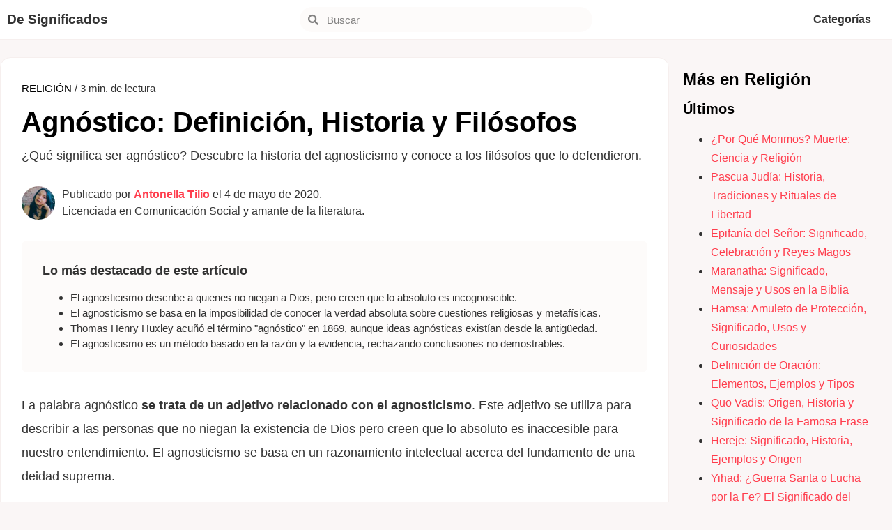

--- FILE ---
content_type: text/html; charset=UTF-8
request_url: https://designificados.com/agnostico/?amp
body_size: 22139
content:
<!doctype html>
<html lang="es">
<head>
	<meta charset="UTF-8">
	<meta name="viewport" content="width=device-width, initial-scale=1">
	<link rel="profile" href="https://gmpg.org/xfn/11">
	<meta name='robots' content='index, follow, max-image-preview:large, max-snippet:-1, max-video-preview:-1' />
	<style>img:is([sizes="auto" i], [sizes^="auto," i]) { contain-intrinsic-size: 3000px 1500px }</style>
	<script id="cookieyes" type="text/javascript" src="https://cdn-cookieyes.com/client_data/f6e0d4e3b10aa97591030e9f/script.js"></script>
	<!-- This site is optimized with the Yoast SEO plugin v25.5 - https://yoast.com/wordpress/plugins/seo/ -->
	<title>Agnóstico: Definición, Historia y Filósofos</title>
	<meta name="description" content="¿Qué significa ser agnóstico? Descubre la historia del agnosticismo y conoce a los filósofos que lo defendieron." />
	<link rel="canonical" href="https://designificados.com/agnostico/" />
	<meta property="og:locale" content="es_ES" />
	<meta property="og:type" content="article" />
	<meta property="og:title" content="Agnóstico: Definición, Historia y Filósofos" />
	<meta property="og:description" content="¿Qué significa ser agnóstico? Descubre la historia del agnosticismo y conoce a los filósofos que lo defendieron." />
	<meta property="og:url" content="https://designificados.com/agnostico/" />
	<meta property="og:site_name" content="De Significados" />
	<meta property="article:published_time" content="2020-05-04T17:00:00+00:00" />
	<meta property="article:modified_time" content="2024-09-16T11:59:21+00:00" />
	<meta property="og:image" content="https://designificados.com/wp-content/uploads/2020/04/agnostico-jpg.webp" />
	<meta property="og:image:width" content="1920" />
	<meta property="og:image:height" content="1400" />
	<meta property="og:image:type" content="image/jpeg" />
	<meta name="author" content="Antonella Tilio" />
	<meta name="twitter:label1" content="Escrito por" />
	<meta name="twitter:data1" content="Antonella Tilio" />
	<meta name="twitter:label2" content="Tiempo de lectura" />
	<meta name="twitter:data2" content="3 minutos" />
	<script type="application/ld+json" class="yoast-schema-graph">{"@context":"https://schema.org","@graph":[{"@type":"ScholarlyArticle","@id":"https://designificados.com/agnostico/#article","isPartOf":{"@id":"https://designificados.com/agnostico/"},"author":{"name":"Antonella Tilio","@id":"https://designificados.com/#/schema/person/eac0a30bffc482ef21eac0748878252c"},"headline":"Agnóstico: Definición, Historia y Filósofos","datePublished":"2020-05-04T17:00:00+00:00","dateModified":"2024-09-16T11:59:21+00:00","mainEntityOfPage":{"@id":"https://designificados.com/agnostico/"},"wordCount":608,"commentCount":0,"publisher":{"@id":"https://designificados.com/#organization"},"image":{"@id":"https://designificados.com/agnostico/#primaryimage"},"thumbnailUrl":"https://designificados.com/wp-content/uploads/2020/04/agnostico-jpg.webp","articleSection":["Religión"],"inLanguage":"es","potentialAction":[{"@type":"CommentAction","name":"Comment","target":["https://designificados.com/agnostico/#respond"]}]},{"@type":["WebPage","ItemPage"],"@id":"https://designificados.com/agnostico/","url":"https://designificados.com/agnostico/","name":"Agnóstico: Definición, Historia y Filósofos","isPartOf":{"@id":"https://designificados.com/#website"},"primaryImageOfPage":{"@id":"https://designificados.com/agnostico/#primaryimage"},"image":{"@id":"https://designificados.com/agnostico/#primaryimage"},"thumbnailUrl":"https://designificados.com/wp-content/uploads/2020/04/agnostico-jpg.webp","datePublished":"2020-05-04T17:00:00+00:00","dateModified":"2024-09-16T11:59:21+00:00","description":"¿Qué significa ser agnóstico? Descubre la historia del agnosticismo y conoce a los filósofos que lo defendieron.","breadcrumb":{"@id":"https://designificados.com/agnostico/#breadcrumb"},"inLanguage":"es","potentialAction":[{"@type":"ReadAction","target":["https://designificados.com/agnostico/"]}]},{"@type":"ImageObject","inLanguage":"es","@id":"https://designificados.com/agnostico/#primaryimage","url":"https://designificados.com/wp-content/uploads/2020/04/agnostico-jpg.webp","contentUrl":"https://designificados.com/wp-content/uploads/2020/04/agnostico-jpg.webp","width":1920,"height":1400,"caption":"La palabra agnóstico señala a alguien indeciso acerca de cuestiones religiosas por falta de evidencias concretas."},{"@type":"BreadcrumbList","@id":"https://designificados.com/agnostico/#breadcrumb","itemListElement":[{"@type":"ListItem","position":1,"name":"Portada","item":"https://designificados.com/"},{"@type":"ListItem","position":2,"name":"Agnóstico: Definición, Historia y Filósofos"}]},{"@type":"WebSite","@id":"https://designificados.com/#website","url":"https://designificados.com/","name":"De Significados","description":"El conocimiento transforma","publisher":{"@id":"https://designificados.com/#organization"},"potentialAction":[{"@type":"SearchAction","target":{"@type":"EntryPoint","urlTemplate":"https://designificados.com/?s={search_term_string}"},"query-input":{"@type":"PropertyValueSpecification","valueRequired":true,"valueName":"search_term_string"}}],"inLanguage":"es"},{"@type":"Organization","@id":"https://designificados.com/#organization","name":"De Significados","url":"https://designificados.com/","logo":{"@type":"ImageObject","inLanguage":"es","@id":"https://designificados.com/#/schema/logo/image/","url":"","contentUrl":"","caption":"De Significados"},"image":{"@id":"https://designificados.com/#/schema/logo/image/"}},{"@type":"Person","@id":"https://designificados.com/#/schema/person/eac0a30bffc482ef21eac0748878252c","name":"Antonella Tilio","image":{"@type":"ImageObject","inLanguage":"es","@id":"https://designificados.com/#/schema/person/image/","url":"https://secure.gravatar.com/avatar/f85fe08dfb5969659b9785a19a306a51e0ca003d03519c1ae3ef39604dcb0267?s=96&d=mm&r=g","contentUrl":"https://secure.gravatar.com/avatar/f85fe08dfb5969659b9785a19a306a51e0ca003d03519c1ae3ef39604dcb0267?s=96&d=mm&r=g","caption":"Antonella Tilio"},"description":"Licenciada en Comunicación Social por la Universidad Nacional de Córdoba (2022). Estudiante de Bibliotecología (2023). Auxiliar de biblioteca. Creadora de contenidos online desde enero de 2013. Amante de la literatura y el cine, combina sus dos pasiones compartiendo reseñas y recomendaciones en redes sociales. Crea contenidos para De Significados desde mayo de 2018.","sameAs":["https://www.linkedin.com/in/anto-tilio-9b8a43208/"],"url":"https://designificados.com/author/antonella/"}]}</script>
	<!-- / Yoast SEO plugin. -->


<link rel="alternate" type="application/rss+xml" title="De Significados &raquo; Feed" href="https://designificados.com/feed/" />
<link rel="alternate" type="application/rss+xml" title="De Significados &raquo; Feed de los comentarios" href="https://designificados.com/comments/feed/" />
<script id="wpp-js" src="https://designificados.com/wp-content/plugins/wordpress-popular-posts/assets/js/wpp.min.js?ver=7.3.3" data-sampling="0" data-sampling-rate="100" data-api-url="https://designificados.com/wp-json/wordpress-popular-posts" data-post-id="6583" data-token="b4fdd8d5ff" data-lang="0" data-debug="0"></script>
<link rel="alternate" type="application/rss+xml" title="De Significados &raquo; Comentario Agnóstico: Definición, Historia y Filósofos del feed" href="https://designificados.com/agnostico/feed/" />
<style id="debloat-structured-content-frontend-css">@-webkit-keyframes pulsate{0%{transform:scale(.1);opacity:0;}50%{opacity:1;}100%{transform:scale(1.2);opacity:0;}}@keyframes pulsate{0%{transform:scale(.1);opacity:0;}50%{opacity:1;}100%{transform:scale(1.2);opacity:0;}}@-moz-keyframes pulsate{0%{transform:scale(.1);opacity:0;}50%{opacity:1;}100%{transform:scale(1.2);opacity:0;}}@-o-keyframes pulsate{0%{transform:scale(.1);opacity:0;}50%{opacity:1;}100%{transform:scale(1.2);opacity:0;}}@-ms-keyframes pulsate{0%{transform:scale(.1);opacity:0;}50%{opacity:1;}100%{transform:scale(1.2);opacity:0;}}</style>
<style id="debloat-wp-block-library-css">@charset "UTF-8";:where(.wp-block-button__link){border-radius:9999px;box-shadow:none;padding:calc(.667em + 2px) calc(1.333em + 2px);text-decoration:none;}:root :where(.wp-block-button .wp-block-button__link.is-style-outline),:root :where(.wp-block-button.is-style-outline>.wp-block-button__link){border:2px solid;padding:.667em 1.333em;}:root :where(.wp-block-button .wp-block-button__link.is-style-outline:not(.has-text-color)),:root :where(.wp-block-button.is-style-outline>.wp-block-button__link:not(.has-text-color)){color:currentColor;}:root :where(.wp-block-button .wp-block-button__link.is-style-outline:not(.has-background)),:root :where(.wp-block-button.is-style-outline>.wp-block-button__link:not(.has-background)){background-color:initial;background-image:none;}:where(.wp-block-columns){margin-bottom:1.75em;}:where(.wp-block-columns.has-background){padding:1.25em 2.375em;}:where(.wp-block-post-comments input[type=submit]){border:none;}:where(.wp-block-cover-image:not(.has-text-color)),:where(.wp-block-cover:not(.has-text-color)){color:#fff;}:where(.wp-block-cover-image.is-light:not(.has-text-color)),:where(.wp-block-cover.is-light:not(.has-text-color)){color:#000;}:root :where(.wp-block-cover h1:not(.has-text-color)),:root :where(.wp-block-cover h2:not(.has-text-color)),:root :where(.wp-block-cover h3:not(.has-text-color)),:root :where(.wp-block-cover h4:not(.has-text-color)),:root :where(.wp-block-cover h5:not(.has-text-color)),:root :where(.wp-block-cover h6:not(.has-text-color)),:root :where(.wp-block-cover p:not(.has-text-color)){color:inherit;}:where(.wp-block-file){margin-bottom:1.5em;}:where(.wp-block-file__button){border-radius:2em;display:inline-block;padding:.5em 1em;}:where(.wp-block-file__button):is(a):active,:where(.wp-block-file__button):is(a):focus,:where(.wp-block-file__button):is(a):hover,:where(.wp-block-file__button):is(a):visited{box-shadow:none;color:#fff;opacity:.85;text-decoration:none;}:where(.wp-block-group.wp-block-group-is-layout-constrained){position:relative;}@keyframes show-content-image{0%{visibility:hidden;}99%{visibility:hidden;}to{visibility:visible;}}@keyframes turn-on-visibility{0%{opacity:0;}to{opacity:1;}}@keyframes turn-off-visibility{0%{opacity:1;visibility:visible;}99%{opacity:0;visibility:visible;}to{opacity:0;visibility:hidden;}}@keyframes lightbox-zoom-in{0%{transform:translate(calc(( -100vw + var(--wp--lightbox-scrollbar-width) ) / 2 + var(--wp--lightbox-initial-left-position)),calc(-50vh + var(--wp--lightbox-initial-top-position))) scale(var(--wp--lightbox-scale));}to{transform:translate(-50%,-50%) scale(1);}}@keyframes lightbox-zoom-out{0%{transform:translate(-50%,-50%) scale(1);visibility:visible;}99%{visibility:visible;}to{transform:translate(calc(( -100vw + var(--wp--lightbox-scrollbar-width) ) / 2 + var(--wp--lightbox-initial-left-position)),calc(-50vh + var(--wp--lightbox-initial-top-position))) scale(var(--wp--lightbox-scale));visibility:hidden;}}:where(.wp-block-latest-comments:not([style*=line-height] .wp-block-latest-comments__comment)){line-height:1.1;}:where(.wp-block-latest-comments:not([style*=line-height] .wp-block-latest-comments__comment-excerpt p)){line-height:1.8;}:root :where(.wp-block-latest-posts.is-grid){padding:0;}:root :where(.wp-block-latest-posts.wp-block-latest-posts__list){padding-left:0;}ol,ul{box-sizing:border-box;}:root :where(.wp-block-list.has-background){padding:1.25em 2.375em;}:where(.wp-block-navigation.has-background .wp-block-navigation-item a:not(.wp-element-button)),:where(.wp-block-navigation.has-background .wp-block-navigation-submenu a:not(.wp-element-button)){padding:.5em 1em;}:where(.wp-block-navigation .wp-block-navigation__submenu-container .wp-block-navigation-item a:not(.wp-element-button)),:where(.wp-block-navigation .wp-block-navigation__submenu-container .wp-block-navigation-submenu a:not(.wp-element-button)),:where(.wp-block-navigation .wp-block-navigation__submenu-container .wp-block-navigation-submenu button.wp-block-navigation-item__content),:where(.wp-block-navigation .wp-block-navigation__submenu-container .wp-block-pages-list__item button.wp-block-navigation-item__content){padding:.5em 1em;}@keyframes overlay-menu__fade-in-animation{0%{opacity:0;transform:translateY(.5em);}to{opacity:1;transform:translateY(0);}}:root :where(p.has-background){padding:1.25em 2.375em;}:where(p.has-text-color:not(.has-link-color)) a{color:inherit;}:where(.wp-block-post-comments-form) input:not([type=submit]),:where(.wp-block-post-comments-form) textarea{border:1px solid #949494;font-family:inherit;font-size:1em;}:where(.wp-block-post-comments-form) input:where(:not([type=submit]):not([type=checkbox])),:where(.wp-block-post-comments-form) textarea{padding:calc(.667em + 2px);}:where(.wp-block-post-excerpt){box-sizing:border-box;margin-bottom:var(--wp--style--block-gap);margin-top:var(--wp--style--block-gap);}:where(.wp-block-preformatted.has-background){padding:1.25em 2.375em;}:where(.wp-block-search__button){border:1px solid #ccc;padding:6px 10px;}:where(.wp-block-search__input){font-family:inherit;font-size:inherit;font-style:inherit;font-weight:inherit;letter-spacing:inherit;line-height:inherit;text-transform:inherit;}:where(.wp-block-search__button-inside .wp-block-search__inside-wrapper){border:1px solid #949494;box-sizing:border-box;padding:4px;}:where(.wp-block-search__button-inside .wp-block-search__inside-wrapper) :where(.wp-block-search__button){padding:4px 8px;}:root :where(.wp-block-separator.is-style-dots){height:auto;line-height:1;text-align:center;}:root :where(.wp-block-separator.is-style-dots):before{color:currentColor;content:"···";font-family:serif;font-size:1.5em;letter-spacing:2em;padding-left:2em;}:root :where(.wp-block-site-logo.is-style-rounded){border-radius:9999px;}:root :where(.wp-block-social-links .wp-social-link a){padding:.25em;}:root :where(.wp-block-social-links.is-style-logos-only .wp-social-link a){padding:0;}:root :where(.wp-block-social-links.is-style-pill-shape .wp-social-link a){padding-left:.6666666667em;padding-right:.6666666667em;}:root :where(.wp-block-tag-cloud.is-style-outline){display:flex;flex-wrap:wrap;gap:1ch;}:root :where(.wp-block-tag-cloud.is-style-outline a){border:1px solid;font-size:unset !important;margin-right:0;padding:1ch 2ch;text-decoration:none !important;}:root :where(.wp-block-table-of-contents){box-sizing:border-box;}:where(.wp-block-term-description){box-sizing:border-box;margin-bottom:var(--wp--style--block-gap);margin-top:var(--wp--style--block-gap);}:where(pre.wp-block-verse){font-family:inherit;}:root{--wp--preset--font-size--normal:16px;--wp--preset--font-size--huge:42px;}.screen-reader-text{border:0;clip-path:inset(50%);height:1px;margin:-1px;overflow:hidden;padding:0;position:absolute;width:1px;word-wrap:normal !important;}.screen-reader-text:focus{background-color:#ddd;clip-path:none;color:#444;display:block;font-size:1em;height:auto;left:5px;line-height:normal;padding:15px 23px 14px;text-decoration:none;top:5px;width:auto;z-index:100000;}html :where(.has-border-color){border-style:solid;}html :where([style*=border-top-color]){border-top-style:solid;}html :where([style*=border-right-color]){border-right-style:solid;}html :where([style*=border-bottom-color]){border-bottom-style:solid;}html :where([style*=border-left-color]){border-left-style:solid;}html :where([style*=border-width]){border-style:solid;}html :where([style*=border-top-width]){border-top-style:solid;}html :where([style*=border-right-width]){border-right-style:solid;}html :where([style*=border-bottom-width]){border-bottom-style:solid;}html :where([style*=border-left-width]){border-left-style:solid;}html :where(img[class*=wp-image-]){height:auto;max-width:100%;}:where(figure){margin:0 0 1em;}html :where(.is-position-sticky){--wp-admin--admin-bar--position-offset:var(--wp-admin--admin-bar--height,0px);}@media screen and (max-width:600px) { html :where(.is-position-sticky){--wp-admin--admin-bar--position-offset:0px;} }</style>
<style id='global-styles-inline-css'>
:root{--wp--preset--aspect-ratio--square: 1;--wp--preset--aspect-ratio--4-3: 4/3;--wp--preset--aspect-ratio--3-4: 3/4;--wp--preset--aspect-ratio--3-2: 3/2;--wp--preset--aspect-ratio--2-3: 2/3;--wp--preset--aspect-ratio--16-9: 16/9;--wp--preset--aspect-ratio--9-16: 9/16;--wp--preset--color--black: #000000;--wp--preset--color--cyan-bluish-gray: #abb8c3;--wp--preset--color--white: #ffffff;--wp--preset--color--pale-pink: #f78da7;--wp--preset--color--vivid-red: #cf2e2e;--wp--preset--color--luminous-vivid-orange: #ff6900;--wp--preset--color--luminous-vivid-amber: #fcb900;--wp--preset--color--light-green-cyan: #7bdcb5;--wp--preset--color--vivid-green-cyan: #00d084;--wp--preset--color--pale-cyan-blue: #8ed1fc;--wp--preset--color--vivid-cyan-blue: #0693e3;--wp--preset--color--vivid-purple: #9b51e0;--wp--preset--gradient--vivid-cyan-blue-to-vivid-purple: linear-gradient(135deg,rgba(6,147,227,1) 0%,rgb(155,81,224) 100%);--wp--preset--gradient--light-green-cyan-to-vivid-green-cyan: linear-gradient(135deg,rgb(122,220,180) 0%,rgb(0,208,130) 100%);--wp--preset--gradient--luminous-vivid-amber-to-luminous-vivid-orange: linear-gradient(135deg,rgba(252,185,0,1) 0%,rgba(255,105,0,1) 100%);--wp--preset--gradient--luminous-vivid-orange-to-vivid-red: linear-gradient(135deg,rgba(255,105,0,1) 0%,rgb(207,46,46) 100%);--wp--preset--gradient--very-light-gray-to-cyan-bluish-gray: linear-gradient(135deg,rgb(238,238,238) 0%,rgb(169,184,195) 100%);--wp--preset--gradient--cool-to-warm-spectrum: linear-gradient(135deg,rgb(74,234,220) 0%,rgb(151,120,209) 20%,rgb(207,42,186) 40%,rgb(238,44,130) 60%,rgb(251,105,98) 80%,rgb(254,248,76) 100%);--wp--preset--gradient--blush-light-purple: linear-gradient(135deg,rgb(255,206,236) 0%,rgb(152,150,240) 100%);--wp--preset--gradient--blush-bordeaux: linear-gradient(135deg,rgb(254,205,165) 0%,rgb(254,45,45) 50%,rgb(107,0,62) 100%);--wp--preset--gradient--luminous-dusk: linear-gradient(135deg,rgb(255,203,112) 0%,rgb(199,81,192) 50%,rgb(65,88,208) 100%);--wp--preset--gradient--pale-ocean: linear-gradient(135deg,rgb(255,245,203) 0%,rgb(182,227,212) 50%,rgb(51,167,181) 100%);--wp--preset--gradient--electric-grass: linear-gradient(135deg,rgb(202,248,128) 0%,rgb(113,206,126) 100%);--wp--preset--gradient--midnight: linear-gradient(135deg,rgb(2,3,129) 0%,rgb(40,116,252) 100%);--wp--preset--font-size--small: 13px;--wp--preset--font-size--medium: 20px;--wp--preset--font-size--large: 36px;--wp--preset--font-size--x-large: 42px;--wp--preset--spacing--20: 0.44rem;--wp--preset--spacing--30: 0.67rem;--wp--preset--spacing--40: 1rem;--wp--preset--spacing--50: 1.5rem;--wp--preset--spacing--60: 2.25rem;--wp--preset--spacing--70: 3.38rem;--wp--preset--spacing--80: 5.06rem;--wp--preset--shadow--natural: 6px 6px 9px rgba(0, 0, 0, 0.2);--wp--preset--shadow--deep: 12px 12px 50px rgba(0, 0, 0, 0.4);--wp--preset--shadow--sharp: 6px 6px 0px rgba(0, 0, 0, 0.2);--wp--preset--shadow--outlined: 6px 6px 0px -3px rgba(255, 255, 255, 1), 6px 6px rgba(0, 0, 0, 1);--wp--preset--shadow--crisp: 6px 6px 0px rgba(0, 0, 0, 1);}:root { --wp--style--global--content-size: 800px;--wp--style--global--wide-size: 1200px; }:where(body) { margin: 0; }.wp-site-blocks > .alignleft { float: left; margin-right: 2em; }.wp-site-blocks > .alignright { float: right; margin-left: 2em; }.wp-site-blocks > .aligncenter { justify-content: center; margin-left: auto; margin-right: auto; }:where(.wp-site-blocks) > * { margin-block-start: 24px; margin-block-end: 0; }:where(.wp-site-blocks) > :first-child { margin-block-start: 0; }:where(.wp-site-blocks) > :last-child { margin-block-end: 0; }:root { --wp--style--block-gap: 24px; }:root :where(.is-layout-flow) > :first-child{margin-block-start: 0;}:root :where(.is-layout-flow) > :last-child{margin-block-end: 0;}:root :where(.is-layout-flow) > *{margin-block-start: 24px;margin-block-end: 0;}:root :where(.is-layout-constrained) > :first-child{margin-block-start: 0;}:root :where(.is-layout-constrained) > :last-child{margin-block-end: 0;}:root :where(.is-layout-constrained) > *{margin-block-start: 24px;margin-block-end: 0;}:root :where(.is-layout-flex){gap: 24px;}:root :where(.is-layout-grid){gap: 24px;}.is-layout-flow > .alignleft{float: left;margin-inline-start: 0;margin-inline-end: 2em;}.is-layout-flow > .alignright{float: right;margin-inline-start: 2em;margin-inline-end: 0;}.is-layout-flow > .aligncenter{margin-left: auto !important;margin-right: auto !important;}.is-layout-constrained > .alignleft{float: left;margin-inline-start: 0;margin-inline-end: 2em;}.is-layout-constrained > .alignright{float: right;margin-inline-start: 2em;margin-inline-end: 0;}.is-layout-constrained > .aligncenter{margin-left: auto !important;margin-right: auto !important;}.is-layout-constrained > :where(:not(.alignleft):not(.alignright):not(.alignfull)){max-width: var(--wp--style--global--content-size);margin-left: auto !important;margin-right: auto !important;}.is-layout-constrained > .alignwide{max-width: var(--wp--style--global--wide-size);}body .is-layout-flex{display: flex;}.is-layout-flex{flex-wrap: wrap;align-items: center;}.is-layout-flex > :is(*, div){margin: 0;}body .is-layout-grid{display: grid;}.is-layout-grid > :is(*, div){margin: 0;}body{padding-top: 0px;padding-right: 0px;padding-bottom: 0px;padding-left: 0px;}a:where(:not(.wp-element-button)){text-decoration: underline;}:root :where(.wp-element-button, .wp-block-button__link){background-color: #32373c;border-width: 0;color: #fff;font-family: inherit;font-size: inherit;line-height: inherit;padding: calc(0.667em + 2px) calc(1.333em + 2px);text-decoration: none;}.has-black-color{color: var(--wp--preset--color--black) !important;}.has-cyan-bluish-gray-color{color: var(--wp--preset--color--cyan-bluish-gray) !important;}.has-white-color{color: var(--wp--preset--color--white) !important;}.has-pale-pink-color{color: var(--wp--preset--color--pale-pink) !important;}.has-vivid-red-color{color: var(--wp--preset--color--vivid-red) !important;}.has-luminous-vivid-orange-color{color: var(--wp--preset--color--luminous-vivid-orange) !important;}.has-luminous-vivid-amber-color{color: var(--wp--preset--color--luminous-vivid-amber) !important;}.has-light-green-cyan-color{color: var(--wp--preset--color--light-green-cyan) !important;}.has-vivid-green-cyan-color{color: var(--wp--preset--color--vivid-green-cyan) !important;}.has-pale-cyan-blue-color{color: var(--wp--preset--color--pale-cyan-blue) !important;}.has-vivid-cyan-blue-color{color: var(--wp--preset--color--vivid-cyan-blue) !important;}.has-vivid-purple-color{color: var(--wp--preset--color--vivid-purple) !important;}.has-black-background-color{background-color: var(--wp--preset--color--black) !important;}.has-cyan-bluish-gray-background-color{background-color: var(--wp--preset--color--cyan-bluish-gray) !important;}.has-white-background-color{background-color: var(--wp--preset--color--white) !important;}.has-pale-pink-background-color{background-color: var(--wp--preset--color--pale-pink) !important;}.has-vivid-red-background-color{background-color: var(--wp--preset--color--vivid-red) !important;}.has-luminous-vivid-orange-background-color{background-color: var(--wp--preset--color--luminous-vivid-orange) !important;}.has-luminous-vivid-amber-background-color{background-color: var(--wp--preset--color--luminous-vivid-amber) !important;}.has-light-green-cyan-background-color{background-color: var(--wp--preset--color--light-green-cyan) !important;}.has-vivid-green-cyan-background-color{background-color: var(--wp--preset--color--vivid-green-cyan) !important;}.has-pale-cyan-blue-background-color{background-color: var(--wp--preset--color--pale-cyan-blue) !important;}.has-vivid-cyan-blue-background-color{background-color: var(--wp--preset--color--vivid-cyan-blue) !important;}.has-vivid-purple-background-color{background-color: var(--wp--preset--color--vivid-purple) !important;}.has-black-border-color{border-color: var(--wp--preset--color--black) !important;}.has-cyan-bluish-gray-border-color{border-color: var(--wp--preset--color--cyan-bluish-gray) !important;}.has-white-border-color{border-color: var(--wp--preset--color--white) !important;}.has-pale-pink-border-color{border-color: var(--wp--preset--color--pale-pink) !important;}.has-vivid-red-border-color{border-color: var(--wp--preset--color--vivid-red) !important;}.has-luminous-vivid-orange-border-color{border-color: var(--wp--preset--color--luminous-vivid-orange) !important;}.has-luminous-vivid-amber-border-color{border-color: var(--wp--preset--color--luminous-vivid-amber) !important;}.has-light-green-cyan-border-color{border-color: var(--wp--preset--color--light-green-cyan) !important;}.has-vivid-green-cyan-border-color{border-color: var(--wp--preset--color--vivid-green-cyan) !important;}.has-pale-cyan-blue-border-color{border-color: var(--wp--preset--color--pale-cyan-blue) !important;}.has-vivid-cyan-blue-border-color{border-color: var(--wp--preset--color--vivid-cyan-blue) !important;}.has-vivid-purple-border-color{border-color: var(--wp--preset--color--vivid-purple) !important;}.has-vivid-cyan-blue-to-vivid-purple-gradient-background{background: var(--wp--preset--gradient--vivid-cyan-blue-to-vivid-purple) !important;}.has-light-green-cyan-to-vivid-green-cyan-gradient-background{background: var(--wp--preset--gradient--light-green-cyan-to-vivid-green-cyan) !important;}.has-luminous-vivid-amber-to-luminous-vivid-orange-gradient-background{background: var(--wp--preset--gradient--luminous-vivid-amber-to-luminous-vivid-orange) !important;}.has-luminous-vivid-orange-to-vivid-red-gradient-background{background: var(--wp--preset--gradient--luminous-vivid-orange-to-vivid-red) !important;}.has-very-light-gray-to-cyan-bluish-gray-gradient-background{background: var(--wp--preset--gradient--very-light-gray-to-cyan-bluish-gray) !important;}.has-cool-to-warm-spectrum-gradient-background{background: var(--wp--preset--gradient--cool-to-warm-spectrum) !important;}.has-blush-light-purple-gradient-background{background: var(--wp--preset--gradient--blush-light-purple) !important;}.has-blush-bordeaux-gradient-background{background: var(--wp--preset--gradient--blush-bordeaux) !important;}.has-luminous-dusk-gradient-background{background: var(--wp--preset--gradient--luminous-dusk) !important;}.has-pale-ocean-gradient-background{background: var(--wp--preset--gradient--pale-ocean) !important;}.has-electric-grass-gradient-background{background: var(--wp--preset--gradient--electric-grass) !important;}.has-midnight-gradient-background{background: var(--wp--preset--gradient--midnight) !important;}.has-small-font-size{font-size: var(--wp--preset--font-size--small) !important;}.has-medium-font-size{font-size: var(--wp--preset--font-size--medium) !important;}.has-large-font-size{font-size: var(--wp--preset--font-size--large) !important;}.has-x-large-font-size{font-size: var(--wp--preset--font-size--x-large) !important;}
:root :where(.wp-block-pullquote){font-size: 1.5em;line-height: 1.6;}
</style>
<style id='ez-toc-exclude-toggle-css-inline-css'>
#ez-toc-container input[type="checkbox"]:checked + nav, #ez-toc-widget-container input[type="checkbox"]:checked + nav {opacity: 0;max-height: 0;border: none;display: none;}
</style>
<style id="wordpress-popular-posts-css-css">.wpp-list{}.wpp-list li{overflow:hidden;float:none;clear:both;margin-bottom:1rem}.wpp-list li:last-of-type{margin-bottom:0}.wpp-thumbnail{display:inline;float:left;margin:0 1rem 0 0;border:none}.wpp-excerpt:empty{display:none}.wpp-meta,.post-stats{display:block;font-size:.8em}.wpp-meta:empty,.post-stats:empty{display:none}</style>
<style id="debloat-parent-style-css">html{line-height:1.15;-webkit-text-size-adjust:100%;}*,*::before,*::after{box-sizing:border-box;}body{margin:0;font-family:-apple-system,BlinkMacSystemFont,"Segoe UI",Roboto,"Helvetica Neue",Arial,"Noto Sans",sans-serif,"Apple Color Emoji","Segoe UI Emoji","Segoe UI Symbol","Noto Color Emoji";font-size:1rem;font-weight:400;line-height:1.5;color:#333;background-color:#fff;-webkit-font-smoothing:antialiased;-moz-osx-font-smoothing:grayscale;}h1,h2,h3,h4,h5,h6{margin-block-start:.5rem;margin-block-end:1rem;font-family:inherit;font-weight:500;line-height:1.2;color:inherit;}h1{font-size:2.5rem;}h3{font-size:1.75rem;}h4{font-size:1.5rem;}h5{font-size:1.25rem;}p{margin-block-start:0;margin-block-end:.9rem;}a{background-color:transparent;text-decoration:none;color:#c36;}a:hover,a:active{color:#336;}a:not([href]):not([tabindex]){color:inherit;text-decoration:none;}a:not([href]):not([tabindex]):hover,a:not([href]):not([tabindex]):focus{color:inherit;text-decoration:none;}a:not([href]):not([tabindex]):focus{outline:0;}b,strong{font-weight:bolder;}img{border-style:none;height:auto;max-width:100%;}figcaption{font-size:16px;color:#333;line-height:1.4;font-style:italic;font-weight:400;}[hidden]{display:none;}@media print { *,*:before,*:after{background:transparent !important;color:#000 !important;box-shadow:none !important;text-shadow:none !important;}a,a:visited{text-decoration:underline;}a[href]:after{content:" (" attr(href) ")";}a[href^="#"]:after,a[href^="javascript:"]:after{content:"";}pre,blockquote{-moz-column-break-inside:avoid;break-inside:avoid;border:1px solid #ccc;}tr,img{-moz-column-break-inside:avoid;break-inside:avoid;}p,h2,h3{orphans:3;widows:3;}h2,h3{-moz-column-break-after:avoid;break-after:avoid;} }label{display:inline-block;line-height:1;vertical-align:middle;}button,input,optgroup,select,textarea{font-family:inherit;font-size:1rem;line-height:1.5;margin:0;}input[type=text],input[type=date],input[type=email],input[type=number],input[type=password],input[type=search],input[type=tel],input[type=url],select,textarea{width:100%;border:solid 1px #666;border-radius:3px;padding:.5rem 1rem;transition:all .3s;}input[type=text]:focus,input[type=date]:focus,input[type=email]:focus,input[type=number]:focus,input[type=password]:focus,input[type=search]:focus,input[type=tel]:focus,input[type=url]:focus,select:focus,textarea:focus{border-color:#333;}button,input{overflow:visible;}button,[type=button],[type=reset],[type=submit]{width:auto;-webkit-appearance:button;}button,[type=submit],[type=button]{display:inline-block;font-weight:400;color:#c36;text-align:center;white-space:nowrap;-webkit-user-select:none;-moz-user-select:none;user-select:none;background-color:transparent;border:1px solid #c36;padding:.5rem 1rem;font-size:1rem;border-radius:3px;transition:all .3s;}button:focus:not(:focus-visible),[type=submit]:focus:not(:focus-visible),[type=button]:focus:not(:focus-visible){outline:none;}button:hover,button:focus,[type=submit]:hover,[type=submit]:focus,[type=button]:hover,[type=button]:focus{color:#fff;background-color:#c36;text-decoration:none;}button:not(:disabled),[type=submit]:not(:disabled),[type=button]:not(:disabled){cursor:pointer;}[type=checkbox],[type=radio]{box-sizing:border-box;padding:0;}[type=number]::-webkit-inner-spin-button,[type=number]::-webkit-outer-spin-button{height:auto;}[type=search]{-webkit-appearance:textfield;outline-offset:-2px;}[type=search]::-webkit-search-decoration{-webkit-appearance:none;}::-webkit-file-upload-button{-webkit-appearance:button;font:inherit;}dl,dt,dd,ol,ul,li{margin-block-start:0;margin-block-end:0;border:0;outline:0;font-size:100%;vertical-align:baseline;background:transparent;}</style>
<style id="debloat-hello-elementor-css">html{line-height:1.15;-webkit-text-size-adjust:100%;}*,:after,:before{box-sizing:border-box;}body{margin:0;font-family:-apple-system,BlinkMacSystemFont,Segoe UI,Roboto,Helvetica Neue,Arial,Noto Sans,sans-serif,Apple Color Emoji,Segoe UI Emoji,Segoe UI Symbol,Noto Color Emoji;font-size:1rem;font-weight:400;line-height:1.5;color:#333;background-color:#fff;-webkit-font-smoothing:antialiased;-moz-osx-font-smoothing:grayscale;}h1,h2,h3,h4,h5,h6{margin-block-start:.5rem;margin-block-end:1rem;font-family:inherit;font-weight:500;line-height:1.2;color:inherit;}h1{font-size:2.5rem;}h3{font-size:1.75rem;}h4{font-size:1.5rem;}h5{font-size:1.25rem;}p{margin-block-start:0;margin-block-end:.9rem;}a{background-color:transparent;text-decoration:none;color:#c36;}a:active,a:hover{color:#336;}a:not([href]):not([tabindex]),a:not([href]):not([tabindex]):focus,a:not([href]):not([tabindex]):hover{color:inherit;text-decoration:none;}a:not([href]):not([tabindex]):focus{outline:0;}b,strong{font-weight:bolder;}img{border-style:none;height:auto;max-width:100%;}figcaption{font-size:16px;color:#333;line-height:1.4;font-style:italic;font-weight:400;}[hidden],template{display:none;}@media print { *,:after,:before{background:transparent !important;color:#000 !important;box-shadow:none !important;text-shadow:none !important;}a,a:visited{text-decoration:underline;}a[href]:after{content:" (" attr(href) ")";}a[href^="#"]:after,a[href^="javascript:"]:after{content:"";}blockquote,pre{-moz-column-break-inside:avoid;break-inside:avoid;border:1px solid #ccc;}img,tr{-moz-column-break-inside:avoid;break-inside:avoid;}h2,h3,p{orphans:3;widows:3;}h2,h3{-moz-column-break-after:avoid;break-after:avoid;} }label{display:inline-block;line-height:1;vertical-align:middle;}button,input,optgroup,select,textarea{font-family:inherit;font-size:1rem;line-height:1.5;margin:0;}input[type=date],input[type=email],input[type=number],input[type=password],input[type=search],input[type=tel],input[type=text],input[type=url],select,textarea{width:100%;border:1px solid #666;border-radius:3px;padding:.5rem 1rem;transition:all .3s;}input[type=date]:focus,input[type=email]:focus,input[type=number]:focus,input[type=password]:focus,input[type=search]:focus,input[type=tel]:focus,input[type=text]:focus,input[type=url]:focus,select:focus,textarea:focus{border-color:#333;}button,input{overflow:visible;}[type=button],[type=reset],[type=submit],button{width:auto;-webkit-appearance:button;}[type=button],[type=submit],button{display:inline-block;font-weight:400;color:#c36;text-align:center;white-space:nowrap;-webkit-user-select:none;-moz-user-select:none;user-select:none;background-color:transparent;border:1px solid #c36;padding:.5rem 1rem;font-size:1rem;border-radius:3px;transition:all .3s;}[type=button]:focus:not(:focus-visible),[type=submit]:focus:not(:focus-visible),button:focus:not(:focus-visible){outline:none;}[type=button]:focus,[type=button]:hover,[type=submit]:focus,[type=submit]:hover,button:focus,button:hover{color:#fff;background-color:#c36;text-decoration:none;}[type=button]:not(:disabled),[type=submit]:not(:disabled),button:not(:disabled){cursor:pointer;}[type=checkbox],[type=radio]{box-sizing:border-box;padding:0;}[type=number]::-webkit-inner-spin-button,[type=number]::-webkit-outer-spin-button{height:auto;}[type=search]{-webkit-appearance:textfield;outline-offset:-2px;}[type=search]::-webkit-search-decoration{-webkit-appearance:none;}::-webkit-file-upload-button{-webkit-appearance:button;font:inherit;}dd,dl,dt,li,ol,ul{margin-block-start:0;margin-block-end:0;border:0;outline:0;font-size:100%;vertical-align:baseline;background:transparent;}</style>
<style id="debloat-hello-elementor-theme-style-css">@charset "UTF-8";.wp-caption{margin-block-end:1.25rem;max-width:100%;}.wp-caption img{display:block;margin-inline:auto;}.wp-caption-text{margin:0;}.screen-reader-text{clip:rect(1px,1px,1px,1px);height:1px;overflow:hidden;position:absolute !important;width:1px;word-wrap:normal !important;}.screen-reader-text:focus{background-color:#eee;clip:auto !important;clip-path:none;color:#333;display:block;font-size:1rem;height:auto;left:5px;line-height:normal;padding:12px 24px;text-decoration:none;top:5px;width:auto;z-index:100000;}</style>
<style id="debloat-hello-elementor-header-footer-css">@charset "UTF-8";</style>
<style id="debloat-elementor-frontend-css">.elementor-screen-only,.screen-reader-text,.screen-reader-text span,.ui-helper-hidden-accessible{height:1px;margin:-1px;overflow:hidden;padding:0;position:absolute;top:-10000em;width:1px;clip:rect(0,0,0,0);border:0;}.elementor *,.elementor :after,.elementor :before{box-sizing:border-box;}.elementor a{box-shadow:none;text-decoration:none;}.elementor img{border:none;border-radius:0;box-shadow:none;height:auto;max-width:100%;}.elementor .elementor-widget:not(.elementor-widget-text-editor):not(.elementor-widget-theme-post-content) figure{margin:0;}.elementor .elementor-background-video-container.elementor-loading{opacity:0;}.elementor .elementor-background-video-embed{max-width:none;}.elementor .elementor-background-video,.elementor .elementor-background-video-embed,.elementor .elementor-background-video-hosted{left:50%;position:absolute;top:50%;transform:translate(-50%,-50%);}.elementor-element{--flex-direction:initial;--flex-wrap:initial;--justify-content:initial;--align-items:initial;--align-content:initial;--gap:initial;--flex-basis:initial;--flex-grow:initial;--flex-shrink:initial;--order:initial;--align-self:initial;align-self:var(--align-self);flex-basis:var(--flex-basis);flex-grow:var(--flex-grow);flex-shrink:var(--flex-shrink);order:var(--order);}.elementor-element:where(.e-con-full,.elementor-widget){align-content:var(--align-content);align-items:var(--align-items);flex-direction:var(--flex-direction);flex-wrap:var(--flex-wrap);gap:var(--row-gap) var(--column-gap);justify-content:var(--justify-content);}.elementor-invisible{visibility:hidden;}:root{--page-title-display:block;}.elementor-page-title,h1.entry-title{display:var(--page-title-display);}@keyframes eicon-spin{0%{transform:rotate(0deg);}to{transform:rotate(359deg);}}.elementor-section{position:relative;}.elementor-section .elementor-container{display:flex;margin-left:auto;margin-right:auto;position:relative;}@media (max-width:1024px) { .elementor-section .elementor-container{flex-wrap:wrap;} }.elementor-section.elementor-section-boxed>.elementor-container{max-width:1140px;}.elementor-section.elementor-section-items-middle>.elementor-container{align-items:center;}.elementor-widget-wrap{align-content:flex-start;flex-wrap:wrap;position:relative;width:100%;}.elementor:not(.elementor-bc-flex-widget) .elementor-widget-wrap{display:flex;}.elementor-widget-wrap>.elementor-element{width:100%;}.elementor-widget{position:relative;}.elementor-widget:not(:last-child){margin-bottom:var(--kit-widget-spacing,20px);}.elementor-column{display:flex;min-height:1px;position:relative;}.elementor-column-gap-default>.elementor-column>.elementor-element-populated{padding:10px;}.elementor-column-gap-wide>.elementor-column>.elementor-element-populated{padding:20px;}@media (min-width:976px) { .elementor-column.elementor-col-10,.elementor-column[data-col="10"]{width:10%;}.elementor-column.elementor-col-11,.elementor-column[data-col="11"]{width:11.111%;}.elementor-column.elementor-col-12,.elementor-column[data-col="12"]{width:12.5%;}.elementor-column.elementor-col-14,.elementor-column[data-col="14"]{width:14.285%;}.elementor-column.elementor-col-16,.elementor-column[data-col="16"]{width:16.666%;}.elementor-column.elementor-col-20,.elementor-column[data-col="20"]{width:20%;}.elementor-column.elementor-col-25,.elementor-column[data-col="25"]{width:25%;}.elementor-column.elementor-col-30,.elementor-column[data-col="30"]{width:30%;}.elementor-column.elementor-col-33,.elementor-column[data-col="33"]{width:33.333%;}.elementor-column.elementor-col-40,.elementor-column[data-col="40"]{width:40%;}.elementor-column.elementor-col-50,.elementor-column[data-col="50"]{width:50%;}.elementor-column.elementor-col-60,.elementor-column[data-col="60"]{width:60%;}.elementor-column.elementor-col-66,.elementor-column[data-col="66"]{width:66.666%;}.elementor-column.elementor-col-70,.elementor-column[data-col="70"]{width:70%;}.elementor-column.elementor-col-75,.elementor-column[data-col="75"]{width:75%;}.elementor-column.elementor-col-80,.elementor-column[data-col="80"]{width:80%;}.elementor-column.elementor-col-83,.elementor-column[data-col="83"]{width:83.333%;}.elementor-column.elementor-col-90,.elementor-column[data-col="90"]{width:90%;}.elementor-column.elementor-col-100,.elementor-column[data-col="100"]{width:100%;} }@media (max-width:975px) { .elementor-column{width:100%;} }@media (prefers-reduced-motion:no-preference) { html{scroll-behavior:smooth;} }.elementor-element:where(:not(.e-con)):where(:not(.e-div-block-base)) .elementor-widget-container,.elementor-element:where(:not(.e-con)):where(:not(.e-div-block-base)):not(:has(.elementor-widget-container)){transition:background .3s,border .3s,border-radius .3s,box-shadow .3s,transform var(--e-transform-transition-duration,.4s);}.elementor-heading-title{line-height:1;margin:0;padding:0;}.elementor-button{background-color:#69727d;border-radius:3px;color:#fff;display:inline-block;font-size:15px;line-height:1;padding:12px 24px;fill:#fff;text-align:center;transition:all .3s;}.elementor-button:focus,.elementor-button:hover,.elementor-button:visited{color:#fff;}.elementor-button.elementor-size-xs{border-radius:2px;font-size:13px;padding:10px 20px;}.elementor-button span{text-decoration:inherit;}@media (max-width:975px) { .elementor .elementor-hidden-mobile,.elementor .elementor-hidden-phone{display:none;} }@media (min-width:976px) and (max-width:1024px) { .elementor .elementor-hidden-tablet{display:none;} }</style>
<style id="debloat-elementor-post-11727-css">.elementor-kit-11727{--e-global-color-primary:#000;--e-global-color-secondary:#333;--e-global-color-text:#333;--e-global-color-accent:#ff3d4d;--e-global-color-f9b3599:rgba(246,239,238,.29);--e-global-color-2d51372:#fff;--e-global-color-cb8f065:#ff3d4d;--e-global-color-2a139bf:#6b6b6b;--e-global-color-8894b9c:#b2b2b2;--e-global-color-47c050f:#ffc017;--e-global-color-178c618:#f6efee;--e-global-color-f3a7fe3:rgba(246,239,238,.5);--e-global-typography-primary-font-family:"Helvetica";--e-global-typography-primary-font-weight:600;--e-global-typography-secondary-font-family:"Helvetica";--e-global-typography-secondary-font-weight:400;--e-global-typography-text-font-family:"Helvetica";--e-global-typography-text-font-weight:400;--e-global-typography-accent-font-family:"Helvetica";--e-global-typography-accent-font-weight:500;background-color:var(--e-global-color-f3a7fe3);font-size:18px;}.elementor-kit-11727 button,.elementor-kit-11727 input[type="button"],.elementor-kit-11727 input[type="submit"],.elementor-kit-11727 .elementor-button{background-color:var(--e-global-color-accent);font-family:"Helvetica",Sans-serif;font-size:14px;font-weight:700;color:var(--e-global-color-2d51372);border-style:none;border-radius:80px 80px 80px 80px;padding:10px 20px 10px 20px;}.elementor-kit-11727 button:hover,.elementor-kit-11727 button:focus,.elementor-kit-11727 input[type="button"]:hover,.elementor-kit-11727 input[type="button"]:focus,.elementor-kit-11727 input[type="submit"]:hover,.elementor-kit-11727 input[type="submit"]:focus,.elementor-kit-11727 .elementor-button:hover,.elementor-kit-11727 .elementor-button:focus{background-color:var(--e-global-color-cb8f065);border-style:none;border-radius:80px 80px 80px 80px;}.elementor-kit-11727 a{color:var(--e-global-color-accent);}.elementor-kit-11727 a:hover{text-decoration:underline;}.elementor-kit-11727 h3{font-weight:bold;}.elementor-kit-11727 h4{font-weight:bold;}.elementor-kit-11727 img{border-radius:4px 4px 4px 4px;}.elementor-kit-11727 input:not([type="button"]):not([type="submit"]),.elementor-kit-11727 textarea,.elementor-kit-11727 .elementor-field-textual{border-style:solid;border-width:1px 1px 1px 1px;border-color:var(--e-global-color-178c618);border-radius:7px 7px 7px 7px;}.elementor-kit-11727 input:focus:not([type="button"]):not([type="submit"]),.elementor-kit-11727 textarea:focus,.elementor-kit-11727 .elementor-field-textual:focus{border-style:none;}.elementor-section.elementor-section-boxed > .elementor-container{max-width:100%;}.elementor-widget:not(:last-child){margin-block-end:20px;}.elementor-element{--widgets-spacing:20px 20px;--widgets-spacing-row:20px;--widgets-spacing-column:20px;}@media (max-width:1024px) { .elementor-section.elementor-section-boxed > .elementor-container{max-width:1024px;} }@media (max-width:975px) { .elementor-section.elementor-section-boxed > .elementor-container{max-width:767px;} }.post-info,#sidebar ul li a{font-size:16px;}.elementor-widget-theme-post-content{line-height:34px;}.elementor-widget-theme-post-content p{margin-bottom:30px;}.elementor-widget-theme-post-content p:last-child{margin-bottom:0;}#sidebar{}.elementor-location-header a,.elementor-location-footer a,.elementor-button:hover{text-decoration:none !important;}input:focus{border:1px solid red;}.post-excerpt .elementor-widget-container{color:var(--e-global-color-2a139bf);margin-bottom:30px;}.post-info{margin-bottom:30px;}.post-info.bottom{padding-top:30px;}.post-info .elementor-button{margin-top:.9em;}.post-info img{width:48px;height:48px;border-radius:50%;margin-right:10px;}.post-info h4{margin-bottom:0;}.post-info > div{align-items:center;display:flex;margin-bottom:var(--wp--preset--spacing--20);}.post-info > div:last-child{margin-bottom:0;}.post-info > div > div{flex:1;}.post-info p{margin-bottom:0;}.post-data a{font-weight:600;}.post-title-top{font-size:15px;}.post-title-top a{text-transform:uppercase;}blockquote,.highlights{background-color:var(--e-global-color-f9b3599);margin:0 0 30px 0;padding:30px 30px;border-radius:8px;}.highlights ul{font-size:15px;}.elementor-widget-theme-post-content ul,.elementor-widget-theme-post-content ol{margin-bottom:30px;}#sidebar ul li a{line-height:1.3px;}.elementor-widget-theme-post-content a{text-decoration:underline;}.wp-caption-text{padding-top:5px;font-size:14px;color:#555;}.how-to-cite p:first-child{margin-bottom:5px;}.how-to-cite p:last-child{font-size:14px;}.how-to-cite{line-height:18px;padding:30px 0px;border-bottom:1px solid var(--e-global-color-178c618);border-top:1px solid var(--e-global-color-178c618);margin-bottom:30px;}.yarpp-related p{margin-bottom:0;}</style>
<style id="debloat-widget-heading-css">.elementor-widget-heading .elementor-heading-title[class*=elementor-size-]>a{color:inherit;font-size:inherit;line-height:inherit;}.elementor-widget-heading .elementor-heading-title.elementor-size-medium{font-size:19px;}</style>
<style id="debloat-widget-theme-elements-css">.elementor-search-form{display:block;transition:.2s;}.elementor-search-form button,.elementor-search-form input[type=search]{-webkit-appearance:none;-moz-appearance:none;background:none;border:0;display:inline-block;font-size:15px;line-height:1;margin:0;min-width:0;padding:0;vertical-align:middle;white-space:normal;}.elementor-search-form button:focus,.elementor-search-form input[type=search]:focus{color:inherit;outline:0;}.elementor-search-form__container{border:0 solid transparent;display:flex;min-height:50px;overflow:hidden;transition:.2s;}.elementor-search-form__container:not(.elementor-search-form--full-screen){background:#f1f2f3;}.elementor-search-form__input{color:#3f444b;flex-basis:100%;transition:color .2s;}.elementor-search-form__input::-moz-placeholder{color:inherit;font-family:inherit;opacity:.6;}.elementor-search-form__input::placeholder{color:inherit;font-family:inherit;opacity:.6;}.elementor-search-form--skin-minimal .elementor-search-form__icon{align-items:center;color:#3f444b;display:flex;justify-content:flex-end;opacity:.6;fill:#3f444b;font-size:var(--e-search-form-icon-size-minimal,15px);}.elementor-search-form--skin-minimal:focus-within{outline-style:solid;outline-width:2px;}</style>
<style id="debloat-elementor-icons-shared-0-css">.fa,.fab,.fad,.fal,.far,.fas{-moz-osx-font-smoothing:grayscale;-webkit-font-smoothing:antialiased;display:inline-block;font-style:normal;font-variant:normal;text-rendering:auto;line-height:1;}@-webkit-keyframes fa-spin{0%{-webkit-transform:rotate(0deg);transform:rotate(0deg);}to{-webkit-transform:rotate(1turn);transform:rotate(1turn);}}@keyframes fa-spin{0%{-webkit-transform:rotate(0deg);transform:rotate(0deg);}to{-webkit-transform:rotate(1turn);transform:rotate(1turn);}}.fa-search:before{content:"";}</style>
<style id="debloat-elementor-icons-fa-solid-css">@font-face{font-family:"Font Awesome 5 Free";font-style:normal;font-weight:900;font-display:block;src:url("https://designificados.com/wp-content/plugins/elementor/assets/lib/font-awesome/css/../webfonts/fa-solid-900.eot");src:url("https://designificados.com/wp-content/plugins/elementor/assets/lib/font-awesome/css/../webfonts/fa-solid-900.eot?#iefix") format("embedded-opentype"),url("https://designificados.com/wp-content/plugins/elementor/assets/lib/font-awesome/css/../webfonts/fa-solid-900.woff2") format("woff2"),url("https://designificados.com/wp-content/plugins/elementor/assets/lib/font-awesome/css/../webfonts/fa-solid-900.woff") format("woff"),url("https://designificados.com/wp-content/plugins/elementor/assets/lib/font-awesome/css/../webfonts/fa-solid-900.ttf") format("truetype"),url("https://designificados.com/wp-content/plugins/elementor/assets/lib/font-awesome/css/../webfonts/fa-solid-900.svg#fontawesome") format("svg");}.fa,.fas{font-family:"Font Awesome 5 Free";font-weight:900;}</style>
<style id="debloat-widget-nav-menu-css">@charset "UTF-8";.elementor-item:after,.elementor-item:before{display:block;position:absolute;transition:.3s;transition-timing-function:cubic-bezier(.58,.3,.005,1);}.elementor-item:not(:hover):not(:focus):not(.elementor-item-active):not(.highlighted):after,.elementor-item:not(:hover):not(:focus):not(.elementor-item-active):not(.highlighted):before{opacity:0;}.elementor-item-active:after,.elementor-item-active:before,.elementor-item.highlighted:after,.elementor-item.highlighted:before,.elementor-item:focus:after,.elementor-item:focus:before,.elementor-item:hover:after,.elementor-item:hover:before{transform:scale(1);}.e--pointer-double-line .elementor-item:after,.e--pointer-double-line .elementor-item:before,.e--pointer-overline .elementor-item:after,.e--pointer-overline .elementor-item:before,.e--pointer-underline .elementor-item:after,.e--pointer-underline .elementor-item:before{background-color:#3f444b;height:3px;left:0;width:100%;z-index:2;}.e--pointer-double-line .elementor-item:after,.e--pointer-underline .elementor-item:after{bottom:0;content:"";}.elementor-nav-menu--main .elementor-nav-menu a{transition:.4s;}.elementor-nav-menu--main .elementor-nav-menu a,.elementor-nav-menu--main .elementor-nav-menu a.highlighted,.elementor-nav-menu--main .elementor-nav-menu a:focus,.elementor-nav-menu--main .elementor-nav-menu a:hover{padding:13px 20px;}.elementor-nav-menu--main .elementor-nav-menu ul{border-style:solid;border-width:0;padding:0;position:absolute;width:12em;}.elementor-nav-menu--layout-horizontal{display:flex;}.elementor-nav-menu--layout-horizontal .elementor-nav-menu{display:flex;flex-wrap:wrap;}.elementor-nav-menu--layout-horizontal .elementor-nav-menu a{flex-grow:1;white-space:nowrap;}.elementor-nav-menu--layout-horizontal .elementor-nav-menu>li{display:flex;}.elementor-nav-menu--layout-horizontal .elementor-nav-menu>li ul,.elementor-nav-menu--layout-horizontal .elementor-nav-menu>li>.scroll-down{top:100% !important;}.elementor-nav-menu--layout-horizontal .elementor-nav-menu>li:not(:first-child)>a{margin-inline-start:var(--e-nav-menu-horizontal-menu-item-margin);}.elementor-nav-menu--layout-horizontal .elementor-nav-menu>li:not(:first-child)>.scroll-down,.elementor-nav-menu--layout-horizontal .elementor-nav-menu>li:not(:first-child)>.scroll-up,.elementor-nav-menu--layout-horizontal .elementor-nav-menu>li:not(:first-child)>ul{left:var(--e-nav-menu-horizontal-menu-item-margin) !important;}.elementor-nav-menu--layout-horizontal .elementor-nav-menu>li:not(:last-child)>a{margin-inline-end:var(--e-nav-menu-horizontal-menu-item-margin);}.elementor-nav-menu--layout-horizontal .elementor-nav-menu>li:not(:last-child):after{align-self:center;border-color:var(--e-nav-menu-divider-color,#000);border-left-style:var(--e-nav-menu-divider-style,solid);border-left-width:var(--e-nav-menu-divider-width,2px);content:var(--e-nav-menu-divider-content,none);height:var(--e-nav-menu-divider-height,35%);}.elementor-nav-menu__align-end .elementor-nav-menu{justify-content:flex-end;margin-inline-start:auto;}.elementor-nav-menu__align-end .elementor-nav-menu--layout-vertical>ul>li>a{justify-content:flex-end;}.elementor-widget-nav-menu .elementor-widget-container{display:flex;flex-direction:column;}.elementor-nav-menu{position:relative;z-index:2;}.elementor-nav-menu:after{clear:both;content:" ";display:block;font:0/0 serif;height:0;overflow:hidden;visibility:hidden;}.elementor-nav-menu,.elementor-nav-menu li,.elementor-nav-menu ul{display:block;line-height:normal;list-style:none;margin:0;padding:0;-webkit-tap-highlight-color:rgba(0,0,0,0);}.elementor-nav-menu ul{display:none;}.elementor-nav-menu ul ul a,.elementor-nav-menu ul ul a:active,.elementor-nav-menu ul ul a:focus,.elementor-nav-menu ul ul a:hover{border-left:16px solid transparent;}.elementor-nav-menu ul ul ul a,.elementor-nav-menu ul ul ul a:active,.elementor-nav-menu ul ul ul a:focus,.elementor-nav-menu ul ul ul a:hover{border-left:24px solid transparent;}.elementor-nav-menu ul ul ul ul a,.elementor-nav-menu ul ul ul ul a:active,.elementor-nav-menu ul ul ul ul a:focus,.elementor-nav-menu ul ul ul ul a:hover{border-left:32px solid transparent;}.elementor-nav-menu ul ul ul ul ul a,.elementor-nav-menu ul ul ul ul ul a:active,.elementor-nav-menu ul ul ul ul ul a:focus,.elementor-nav-menu ul ul ul ul ul a:hover{border-left:40px solid transparent;}.elementor-nav-menu a,.elementor-nav-menu li{position:relative;}.elementor-nav-menu li{border-width:0;}.elementor-nav-menu a{align-items:center;display:flex;}.elementor-nav-menu a,.elementor-nav-menu a:focus,.elementor-nav-menu a:hover{line-height:20px;padding:10px 20px;}.elementor-nav-menu--dropdown .elementor-item.elementor-item-active,.elementor-nav-menu--dropdown .elementor-item.highlighted,.elementor-nav-menu--dropdown .elementor-item:focus,.elementor-nav-menu--dropdown .elementor-item:hover,.elementor-sub-item.elementor-item-active,.elementor-sub-item.highlighted,.elementor-sub-item:focus,.elementor-sub-item:hover{background-color:#3f444b;color:#fff;}.elementor-nav-menu--dropdown{background-color:#fff;font-size:13px;}.elementor-nav-menu--dropdown-none .elementor-menu-toggle,.elementor-nav-menu--dropdown-none .elementor-nav-menu--dropdown{display:none;}.elementor-nav-menu--dropdown.elementor-nav-menu__container{margin-top:10px;overflow-x:hidden;overflow-y:auto;transform-origin:top;transition:max-height .3s,transform .3s;}.elementor-nav-menu--dropdown a{color:#33373d;}ul.elementor-nav-menu--dropdown a,ul.elementor-nav-menu--dropdown a:focus,ul.elementor-nav-menu--dropdown a:hover{border-inline-start:8px solid transparent;text-shadow:none;}@keyframes hide-scroll{0%,to{overflow:hidden;}}</style>
<style id="debloat-elementor-icons-css">@font-face{font-family:eicons;src:url("https://designificados.com/wp-content/plugins/elementor/assets/lib/eicons/css/../fonts/eicons.eot?5.43.0");src:url("https://designificados.com/wp-content/plugins/elementor/assets/lib/eicons/css/../fonts/eicons.eot?5.43.0#iefix") format("embedded-opentype"),url("https://designificados.com/wp-content/plugins/elementor/assets/lib/eicons/css/../fonts/eicons.woff2?5.43.0") format("woff2"),url("https://designificados.com/wp-content/plugins/elementor/assets/lib/eicons/css/../fonts/eicons.woff?5.43.0") format("woff"),url("https://designificados.com/wp-content/plugins/elementor/assets/lib/eicons/css/../fonts/eicons.ttf?5.43.0") format("truetype"),url("https://designificados.com/wp-content/plugins/elementor/assets/lib/eicons/css/../fonts/eicons.svg?5.43.0#eicon") format("svg");font-weight:400;font-style:normal;}[class*=" eicon-"],[class^=eicon]{display:inline-block;font-family:eicons;font-size:inherit;font-weight:400;font-style:normal;font-variant:normal;line-height:1;text-rendering:auto;-webkit-font-smoothing:antialiased;-moz-osx-font-smoothing:grayscale;}@keyframes a{0%{transform:rotate(0deg);}to{transform:rotate(359deg);}}</style>
<style id="debloat-elementor-pro-css">.elementor-location-footer:before,.elementor-location-header:before{clear:both;content:"";display:table;}[data-elementor-type=popup] .elementor-section-wrap:not(:empty)+#elementor-add-new-section,[data-elementor-type=popup]:not(.elementor-edit-area){display:none;}</style>
<style id="debloat-elementor-post-13598-css">.elementor-13598 .elementor-element.elementor-element-ea3e890:not(.elementor-motion-effects-element-type-background),.elementor-13598 .elementor-element.elementor-element-ea3e890 > .elementor-motion-effects-container > .elementor-motion-effects-layer{background-color:var(--e-global-color-2d51372);}.elementor-13598 .elementor-element.elementor-element-ea3e890 > .elementor-container{min-height:35px;}.elementor-13598 .elementor-element.elementor-element-ea3e890{border-style:solid;border-width:0px 0px 1px 0px;border-color:var(--e-global-color-178c618);transition:background .3s,border .3s,border-radius .3s,box-shadow .3s;margin-top:0px;margin-bottom:25px;padding:0px 10px 0px 10px;}.elementor-13598 .elementor-element.elementor-element-320abc6.elementor-column.elementor-element[data-element_type="column"] > .elementor-widget-wrap.elementor-element-populated{align-content:center;align-items:center;}.elementor-widget-theme-site-title .elementor-heading-title{font-family:var(--e-global-typography-primary-font-family),Sans-serif;font-weight:var(--e-global-typography-primary-font-weight);color:var(--e-global-color-primary);}.elementor-13598 .elementor-element.elementor-element-20a2b28 > .elementor-widget-container{padding:0px 0px 0px 0px;}.elementor-13598 .elementor-element.elementor-element-20a2b28 .elementor-heading-title{font-family:"Helvetica",Sans-serif;font-weight:600;color:var(--e-global-color-text);}.elementor-13598 .elementor-element.elementor-element-751072d.elementor-column.elementor-element[data-element_type="column"] > .elementor-widget-wrap.elementor-element-populated{align-content:center;align-items:center;}.elementor-widget-search-form input[type="search"].elementor-search-form__input{font-family:var(--e-global-typography-text-font-family),Sans-serif;font-weight:var(--e-global-typography-text-font-weight);}.elementor-widget-search-form .elementor-search-form__input,.elementor-widget-search-form .elementor-search-form__icon,.elementor-widget-search-form .elementor-lightbox .dialog-lightbox-close-button,.elementor-widget-search-form .elementor-lightbox .dialog-lightbox-close-button:hover,.elementor-widget-search-form.elementor-search-form--skin-full_screen input[type="search"].elementor-search-form__input{color:var(--e-global-color-text);fill:var(--e-global-color-text);}.elementor-13598 .elementor-element.elementor-element-fafb08c > .elementor-widget-container{margin:10px 0px 10px 0px;}.elementor-13598 .elementor-element.elementor-element-fafb08c .elementor-search-form__container{min-height:36px;}body:not(.rtl) .elementor-13598 .elementor-element.elementor-element-fafb08c .elementor-search-form__icon{padding-left:calc(36px / 3);}.elementor-13598 .elementor-element.elementor-element-fafb08c .elementor-search-form__input,.elementor-13598 .elementor-element.elementor-element-fafb08c.elementor-search-form--button-type-text .elementor-search-form__submit{padding-left:calc(36px / 3);padding-right:calc(36px / 3);}.elementor-13598 .elementor-element.elementor-element-fafb08c input[type="search"].elementor-search-form__input{font-family:"Helvetica",Sans-serif;font-weight:400;}.elementor-13598 .elementor-element.elementor-element-fafb08c:not(.elementor-search-form--skin-full_screen) .elementor-search-form__container{background-color:var(--e-global-color-f9b3599);border-radius:80px;}.elementor-13598 .elementor-element.elementor-element-dee686a.elementor-column.elementor-element[data-element_type="column"] > .elementor-widget-wrap.elementor-element-populated{align-content:center;align-items:center;}.elementor-widget-nav-menu .elementor-nav-menu .elementor-item{font-family:var(--e-global-typography-primary-font-family),Sans-serif;font-weight:var(--e-global-typography-primary-font-weight);}.elementor-widget-nav-menu .elementor-nav-menu--main .elementor-item{color:var(--e-global-color-text);fill:var(--e-global-color-text);}.elementor-widget-nav-menu .elementor-nav-menu--main .elementor-item:hover,.elementor-widget-nav-menu .elementor-nav-menu--main .elementor-item.elementor-item-active,.elementor-widget-nav-menu .elementor-nav-menu--main .elementor-item.highlighted,.elementor-widget-nav-menu .elementor-nav-menu--main .elementor-item:focus{color:var(--e-global-color-accent);fill:var(--e-global-color-accent);}.elementor-widget-nav-menu .elementor-nav-menu--main:not(.e--pointer-framed) .elementor-item:before,.elementor-widget-nav-menu .elementor-nav-menu--main:not(.e--pointer-framed) .elementor-item:after{background-color:var(--e-global-color-accent);}.elementor-widget-nav-menu{--e-nav-menu-divider-color:var(--e-global-color-text);}.elementor-widget-nav-menu .elementor-nav-menu--dropdown .elementor-item,.elementor-widget-nav-menu .elementor-nav-menu--dropdown  .elementor-sub-item{font-family:var(--e-global-typography-accent-font-family),Sans-serif;font-weight:var(--e-global-typography-accent-font-weight);}.elementor-13598 .elementor-element.elementor-element-36155a9 .elementor-nav-menu .elementor-item{font-family:"Helvetica",Sans-serif;font-size:16px;font-weight:600;}@media (max-width:1024px) { .elementor-13598 .elementor-element.elementor-element-ea3e890 > .elementor-container{min-height:45px;} }.elementor-search-form__container #elementor-search-form-fafb08c{border:0;}</style>
<style id="debloat-elementor-post-13642-css">.elementor-13642 .elementor-element.elementor-element-0f23d52:not(.elementor-motion-effects-element-type-background),.elementor-13642 .elementor-element.elementor-element-0f23d52 > .elementor-motion-effects-container > .elementor-motion-effects-layer{background-color:var(--e-global-color-2d51372);}.elementor-13642 .elementor-element.elementor-element-0f23d52{border-style:solid;border-width:1px 0px 0px 0px;border-color:var(--e-global-color-178c618);transition:background .3s,border .3s,border-radius .3s,box-shadow .3s;margin-top:30px;margin-bottom:0px;padding:30px 0px 30px 0px;}.elementor-13642 .elementor-element.elementor-element-0f23d52,.elementor-13642 .elementor-element.elementor-element-0f23d52 > .elementor-background-overlay{border-radius:0px 0px 0px 0px;}.elementor-widget-theme-site-title .elementor-heading-title{font-family:var(--e-global-typography-primary-font-family),Sans-serif;font-weight:var(--e-global-typography-primary-font-weight);color:var(--e-global-color-primary);}.elementor-13642 .elementor-element.elementor-element-8804d17 .elementor-heading-title{font-family:"Helvetica",Sans-serif;font-weight:600;color:var(--e-global-color-text);}.elementor-widget-nav-menu .elementor-nav-menu .elementor-item{font-family:var(--e-global-typography-primary-font-family),Sans-serif;font-weight:var(--e-global-typography-primary-font-weight);}.elementor-widget-nav-menu .elementor-nav-menu--main .elementor-item{color:var(--e-global-color-text);fill:var(--e-global-color-text);}.elementor-widget-nav-menu .elementor-nav-menu--main .elementor-item:hover,.elementor-widget-nav-menu .elementor-nav-menu--main .elementor-item.elementor-item-active,.elementor-widget-nav-menu .elementor-nav-menu--main .elementor-item.highlighted,.elementor-widget-nav-menu .elementor-nav-menu--main .elementor-item:focus{color:var(--e-global-color-accent);fill:var(--e-global-color-accent);}.elementor-widget-nav-menu .elementor-nav-menu--main:not(.e--pointer-framed) .elementor-item:before,.elementor-widget-nav-menu .elementor-nav-menu--main:not(.e--pointer-framed) .elementor-item:after{background-color:var(--e-global-color-accent);}.elementor-widget-nav-menu{--e-nav-menu-divider-color:var(--e-global-color-text);}.elementor-widget-nav-menu .elementor-nav-menu--dropdown .elementor-item,.elementor-widget-nav-menu .elementor-nav-menu--dropdown  .elementor-sub-item{font-family:var(--e-global-typography-accent-font-family),Sans-serif;font-weight:var(--e-global-typography-accent-font-weight);}.elementor-13642 .elementor-element.elementor-element-80345c7 .elementor-nav-menu .elementor-item{font-family:"Helvetica",Sans-serif;font-size:14px;font-weight:400;}.elementor-13642 .elementor-element.elementor-element-80345c7 .e--pointer-underline .elementor-item:after,.elementor-13642 .elementor-element.elementor-element-80345c7 .e--pointer-overline .elementor-item:before,.elementor-13642 .elementor-element.elementor-element-80345c7 .e--pointer-double-line .elementor-item:before,.elementor-13642 .elementor-element.elementor-element-80345c7 .e--pointer-double-line .elementor-item:after{height:0px;}.elementor-13642 .elementor-element.elementor-element-80345c7 .elementor-nav-menu--main .elementor-item{padding-top:10px;padding-bottom:10px;}.elementor-13642 .elementor-element.elementor-element-184b77a .elementor-nav-menu .elementor-item{font-family:"Helvetica",Sans-serif;font-size:14px;font-weight:400;}.elementor-13642 .elementor-element.elementor-element-184b77a .e--pointer-underline .elementor-item:after,.elementor-13642 .elementor-element.elementor-element-184b77a .e--pointer-overline .elementor-item:before,.elementor-13642 .elementor-element.elementor-element-184b77a .e--pointer-double-line .elementor-item:before,.elementor-13642 .elementor-element.elementor-element-184b77a .e--pointer-double-line .elementor-item:after{height:0px;}.elementor-13642 .elementor-element.elementor-element-184b77a .elementor-nav-menu--main .elementor-item{padding-top:10px;padding-bottom:10px;}</style>
<style id="debloat-elementor-post-11728-css">.elementor-11728 .elementor-element.elementor-element-875995e > .elementor-container{max-width:1280px;}.elementor-11728 .elementor-element.elementor-element-875995e{padding:0px 0px 0px 0px;}.elementor-11728 .elementor-element.elementor-element-deb5fde:not(.elementor-motion-effects-element-type-background) > .elementor-widget-wrap,.elementor-11728 .elementor-element.elementor-element-deb5fde > .elementor-widget-wrap > .elementor-motion-effects-container > .elementor-motion-effects-layer{background-color:var(--e-global-color-2d51372);}.elementor-11728 .elementor-element.elementor-element-deb5fde > .elementor-widget-wrap > .elementor-widget:not(.elementor-widget__width-auto):not(.elementor-widget__width-initial):not(:last-child):not(.elementor-absolute){margin-bottom:0px;}.elementor-11728 .elementor-element.elementor-element-deb5fde > .elementor-element-populated{border-style:solid;border-width:1px 1px 1px 1px;border-color:var(--e-global-color-178c618);transition:background .3s,border .3s,border-radius .3s,box-shadow .3s;padding:30px 30px 30px 30px;}.elementor-11728 .elementor-element.elementor-element-deb5fde > .elementor-element-populated,.elementor-11728 .elementor-element.elementor-element-deb5fde > .elementor-element-populated > .elementor-background-overlay,.elementor-11728 .elementor-element.elementor-element-deb5fde > .elementor-background-slideshow{border-radius:15px 15px 15px 15px;}.elementor-widget-text-editor{font-family:var(--e-global-typography-text-font-family),Sans-serif;font-weight:var(--e-global-typography-text-font-weight);color:var(--e-global-color-text);}.elementor-11728 .elementor-element.elementor-element-eeba5f8 > .elementor-widget-container{margin:0px 0px 15px 0px;}.elementor-11728 .elementor-element.elementor-element-eeba5f8{font-family:"Helvetica",Sans-serif;font-weight:400;}.elementor-widget-theme-post-title .elementor-heading-title{font-family:var(--e-global-typography-primary-font-family),Sans-serif;font-weight:var(--e-global-typography-primary-font-weight);color:var(--e-global-color-primary);}.elementor-11728 .elementor-element.elementor-element-27417e3 > .elementor-widget-container{margin:0px 0px 15px 0px;}.elementor-widget-theme-post-excerpt .elementor-widget-container{color:var(--e-global-color-text);font-family:var(--e-global-typography-text-font-family),Sans-serif;font-weight:var(--e-global-typography-text-font-weight);}.elementor-widget-theme-post-content{color:var(--e-global-color-text);font-family:var(--e-global-typography-text-font-family),Sans-serif;font-weight:var(--e-global-typography-text-font-weight);}.elementor-11728 .elementor-element.elementor-element-3765121 > .elementor-widget-container{margin:0px 0px 45px 0px;padding:0px 0px 0px 0px;}.elementor-widget-heading .elementor-heading-title{font-family:var(--e-global-typography-primary-font-family),Sans-serif;font-weight:var(--e-global-typography-primary-font-weight);color:var(--e-global-color-primary);}@media (min-width:976px) { .elementor-11728 .elementor-element.elementor-element-deb5fde{width:75%;}.elementor-11728 .elementor-element.elementor-element-154144b{width:24.281%;} }</style>
<script src="https://designificados.com/wp-includes/js/jquery/jquery.min.js?ver=3.7.1" id="jquery-core-js"></script>
<script src="https://designificados.com/wp-includes/js/jquery/jquery-migrate.min.js?ver=3.4.1" id="jquery-migrate-js"></script>
<link rel="https://api.w.org/" href="https://designificados.com/wp-json/" /><link rel="alternate" title="JSON" type="application/json" href="https://designificados.com/wp-json/wp/v2/posts/6583" /><link rel="EditURI" type="application/rsd+xml" title="RSD" href="https://designificados.com/xmlrpc.php?rsd" />
<meta name="generator" content="WordPress 6.8.3" />
<link rel='shortlink' href='https://designificados.com/?p=6583' />
<link rel="alternate" title="oEmbed (JSON)" type="application/json+oembed" href="https://designificados.com/wp-json/oembed/1.0/embed?url=https%3A%2F%2Fdesignificados.com%2Fagnostico%2F" />
<link rel="alternate" title="oEmbed (XML)" type="text/xml+oembed" href="https://designificados.com/wp-json/oembed/1.0/embed?url=https%3A%2F%2Fdesignificados.com%2Fagnostico%2F&#038;format=xml" />
<meta name="generator" content="webp-uploads 2.5.1">
        <!-- Google tag (gtag.js) -->
        <script async src="https://www.googletagmanager.com/gtag/js?id=G-V1G8F8PERL"></script>
        <script>
            window.dataLayer = window.dataLayer || [];
            function gtag() { dataLayer.push(arguments); }
            gtag('js', new Date());
            gtag('config', 'G-V1G8F8PERL');
        </script>
                    <style id="wpp-loading-animation-styles">@-webkit-keyframes bgslide{from{background-position-x:0}to{background-position-x:-200%}}@keyframes bgslide{from{background-position-x:0}to{background-position-x:-200%}}.wpp-widget-block-placeholder,.wpp-shortcode-placeholder{margin:0 auto;width:60px;height:3px;background:#dd3737;background:linear-gradient(90deg,#dd3737 0%,#571313 10%,#dd3737 100%);background-size:200% auto;border-radius:3px;-webkit-animation:bgslide 1s infinite linear;animation:bgslide 1s infinite linear}</style>
            <meta name="description" content="¿Qué significa ser agnóstico? Descubre la historia del agnosticismo y conoce a los filósofos que lo defendieron.">
<meta name="generator" content="Elementor 3.30.4; features: additional_custom_breakpoints; settings: css_print_method-external, google_font-enabled, font_display-swap">
			<style>
				.e-con.e-parent:nth-of-type(n+4):not(.e-lazyloaded):not(.e-no-lazyload),
				.e-con.e-parent:nth-of-type(n+4):not(.e-lazyloaded):not(.e-no-lazyload) * {
					background-image: none !important;
				}
				@media screen and (max-height: 1024px) {
					.e-con.e-parent:nth-of-type(n+3):not(.e-lazyloaded):not(.e-no-lazyload),
					.e-con.e-parent:nth-of-type(n+3):not(.e-lazyloaded):not(.e-no-lazyload) * {
						background-image: none !important;
					}
				}
				@media screen and (max-height: 640px) {
					.e-con.e-parent:nth-of-type(n+2):not(.e-lazyloaded):not(.e-no-lazyload),
					.e-con.e-parent:nth-of-type(n+2):not(.e-lazyloaded):not(.e-no-lazyload) * {
						background-image: none !important;
					}
				}
			</style>
			</head>
<body class="wp-singular post-template-default single single-post postid-6583 single-format-standard wp-embed-responsive wp-theme-hello-elementor wp-child-theme-hello-elementor-child theme-default elementor-default elementor-kit-11727 elementor-page-11728">


<a class="skip-link screen-reader-text" href="#content">Ir al contenido</a>

		<div data-elementor-type="header" data-elementor-id="13598" class="elementor elementor-13598 elementor-location-header" data-elementor-post-type="elementor_library">
					<section class="elementor-section elementor-top-section elementor-element elementor-element-ea3e890 elementor-section-height-min-height elementor-section-boxed elementor-section-height-default elementor-section-items-middle" data-id="ea3e890" data-element_type="section" data-settings="{&quot;background_background&quot;:&quot;classic&quot;}">
						<div class="elementor-container elementor-column-gap-no">
					<div class="elementor-column elementor-col-33 elementor-top-column elementor-element elementor-element-320abc6" data-id="320abc6" data-element_type="column">
			<div class="elementor-widget-wrap elementor-element-populated">
						<div class="elementor-element elementor-element-20a2b28 elementor-widget elementor-widget-theme-site-title elementor-widget-heading" data-id="20a2b28" data-element_type="widget" data-widget_type="theme-site-title.default">
				<div class="elementor-widget-container">
					<span class="elementor-heading-title elementor-size-medium"><a href="https://designificados.com">De Significados</a></span>				</div>
				</div>
					</div>
		</div>
				<div class="elementor-column elementor-col-33 elementor-top-column elementor-element elementor-element-751072d elementor-hidden-tablet elementor-hidden-mobile" data-id="751072d" data-element_type="column">
			<div class="elementor-widget-wrap elementor-element-populated">
						<div class="elementor-element elementor-element-fafb08c elementor-search-form--skin-minimal elementor-widget elementor-widget-search-form" data-id="fafb08c" data-element_type="widget" data-settings="{&quot;skin&quot;:&quot;minimal&quot;}" data-widget_type="search-form.default">
				<div class="elementor-widget-container">
							<search role="search">
			<form class="elementor-search-form" action="https://designificados.com" method="get">
												<div class="elementor-search-form__container">
					<label class="elementor-screen-only" for="elementor-search-form-fafb08c">Search</label>

											<div class="elementor-search-form__icon">
							<i aria-hidden="true" class="fas fa-search"></i>							<span class="elementor-screen-only">Search</span>
						</div>
					
					<input id="elementor-search-form-fafb08c" placeholder="Buscar" class="elementor-search-form__input" type="search" name="s" value="">
					
					
									</div>
			</form>
		</search>
						</div>
				</div>
					</div>
		</div>
				<div class="elementor-column elementor-col-33 elementor-top-column elementor-element elementor-element-dee686a elementor-hidden-tablet elementor-hidden-mobile" data-id="dee686a" data-element_type="column">
			<div class="elementor-widget-wrap elementor-element-populated">
						<div class="elementor-element elementor-element-36155a9 elementor-nav-menu__align-end elementor-nav-menu--dropdown-none elementor-widget elementor-widget-nav-menu" data-id="36155a9" data-element_type="widget" data-settings="{&quot;layout&quot;:&quot;horizontal&quot;,&quot;submenu_icon&quot;:{&quot;value&quot;:&quot;&lt;i class=\&quot;fas fa-caret-down\&quot;&gt;&lt;\/i&gt;&quot;,&quot;library&quot;:&quot;fa-solid&quot;}}" data-widget_type="nav-menu.default">
				<div class="elementor-widget-container">
								<nav aria-label="Menu" class="elementor-nav-menu--main elementor-nav-menu__container elementor-nav-menu--layout-horizontal e--pointer-none">
				<ul id="menu-1-36155a9" class="elementor-nav-menu"><li class="menu-item menu-item-type-post_type menu-item-object-page menu-item-17496"><a href="https://designificados.com/categorias/" class="elementor-item">Categorías</a></li>
</ul>			</nav>
						<nav class="elementor-nav-menu--dropdown elementor-nav-menu__container" aria-hidden="true">
				<ul id="menu-2-36155a9" class="elementor-nav-menu"><li class="menu-item menu-item-type-post_type menu-item-object-page menu-item-17496"><a href="https://designificados.com/categorias/" class="elementor-item" tabindex="-1">Categorías</a></li>
</ul>			</nav>
						</div>
				</div>
					</div>
		</div>
					</div>
		</section>
				</div>
				<div data-elementor-type="single-post" data-elementor-id="11728" class="elementor elementor-11728 elementor-location-single post-6583 post type-post status-publish format-standard has-post-thumbnail hentry category-religion" data-elementor-post-type="elementor_library">
					<section class="elementor-section elementor-top-section elementor-element elementor-element-875995e elementor-section-boxed elementor-section-height-default elementor-section-height-default" data-id="875995e" data-element_type="section">
						<div class="elementor-container elementor-column-gap-wide">
					<div class="elementor-column elementor-col-66 elementor-top-column elementor-element elementor-element-deb5fde" data-id="deb5fde" data-element_type="column" data-settings="{&quot;background_background&quot;:&quot;classic&quot;}">
			<div class="elementor-widget-wrap elementor-element-populated">
						<div class="elementor-element elementor-element-eeba5f8 elementor-widget elementor-widget-text-editor" data-id="eeba5f8" data-element_type="widget" data-widget_type="text-editor.default">
				<div class="elementor-widget-container">
									<span class="post-title-top"><a style="color:var(--e-global-color-primary)" href="https://designificados.com/categoria/sociedad/religion/">Religión</a> / 3 min. de lectura</span>								</div>
				</div>
				<div class="elementor-element elementor-element-27417e3 elementor-widget elementor-widget-theme-post-title elementor-page-title elementor-widget-heading" data-id="27417e3" data-element_type="widget" data-widget_type="theme-post-title.default">
				<div class="elementor-widget-container">
					<h1 class="elementor-heading-title elementor-size-default">Agnóstico: Definición, Historia y Filósofos</h1>				</div>
				</div>
				<div class="elementor-element elementor-element-4be823d post-excerpt elementor-widget elementor-widget-theme-post-excerpt" data-id="4be823d" data-element_type="widget" data-widget_type="theme-post-excerpt.default">
				<div class="elementor-widget-container">
					¿Qué significa ser agnóstico? Descubre la historia del agnosticismo y conoce a los filósofos que lo defendieron.				</div>
				</div>
				<div class="elementor-element elementor-element-7ba7695 elementor-widget elementor-widget-shortcode" data-id="7ba7695" data-element_type="widget" data-widget_type="shortcode.default">
				<div class="elementor-widget-container">
							<div class="elementor-shortcode">
        	<div class="post-info top">
				<div>
                <img src="https://secure.gravatar.com/avatar/f85fe08dfb5969659b9785a19a306a51e0ca003d03519c1ae3ef39604dcb0267?s=72&#038;d=mm&#038;r=g" alt="Antonella Tilio" loading="lazy">
                <div class="post-data">
                    <p>Publicado por <a href="https://designificados.com/author/antonella/">Antonella Tilio</a> el 4 de mayo de 2020.</p>
					<p>Licenciada en Comunicación Social y amante de la literatura. </p>
                </div>
				</div></div></div>
						</div>
				</div>
				<div class="elementor-element elementor-element-e37120a elementor-widget elementor-widget-shortcode" data-id="e37120a" data-element_type="widget" data-widget_type="shortcode.default">
				<div class="elementor-widget-container">
							<div class="elementor-shortcode"><div class="highlights"><p><b>Lo más destacado de este artículo</b></p><ul>
    <li>El agnosticismo describe a quienes no niegan a Dios, pero creen que lo absoluto es incognoscible.</li>
    <li>El agnosticismo se basa en la imposibilidad de conocer la verdad absoluta sobre cuestiones religiosas y metafísicas.</li>
    <li>Thomas Henry Huxley acuñó el término "agnóstico" en 1869, aunque ideas agnósticas existían desde la antigüedad.</li>
    <li>El agnosticismo es un método basado en la razón y la evidencia, rechazando conclusiones no demostrables.</li>
</ul> 
</div></div>
						</div>
				</div>
				<div class="elementor-element elementor-element-3765121 elementor-widget elementor-widget-theme-post-content" data-id="3765121" data-element_type="widget" data-widget_type="theme-post-content.default">
				<div class="elementor-widget-container">
					<p>La palabra agnóstico<strong> se trata de un adjetivo relacionado con el agnosticismo</strong>. Este adjetivo se utiliza para describir a las personas que no niegan la existencia de Dios pero creen que lo absoluto es inaccesible para nuestro entendimiento. El agnosticismo se basa en un razonamiento intelectual acerca del fundamento de una deidad suprema.</p>
<p>Esta palabra agnóstico deriva del término agnosticismo que a su vez tiene su origen en un concepto griego que significa sin conocimiento. Básicamente el agnosticismo <strong>postula el carácter incognoscible de afirmaciones de tipo religioso</strong>, metafísico y, sobre todo, aquellas relacionadas a la existencia de Dios. Básicamente señala que estas cuestiones son desconocidas o es imposible conocer la verdad absoluta sobre ellas.</p>
<p><span id="more-6583"></span></p>
<p>El <strong>uso de esta palabra se le atribuye al biólogo británico Thomas Henry Huxley</strong> que la empleó por primera vez en 1869. Aunque pueden rastrearse ideas con posturas agnósticas desde obras de pensadores de la antigüedad. Así, había filósofos siglos antes de Cristo que proponían teorías agnóstica como Sanyaia Belatthaputta o Protágoras.</p>
<figure id="attachment_6584" aria-describedby="caption-attachment-6584" style="width: 992px" class="wp-caption alignnone"><img fetchpriority="high" fetchpriority="high" decoding="async" class="size-large wp-image-6584" src="https://designificados.com/wp-content/uploads/2020/04/agnostico-992x723.webp" alt="" width="992" height="723" /><figcaption id="caption-attachment-6584" class="wp-caption-text">La palabra agnóstico señala a alguien indeciso acerca de cuestiones religiosas por falta de evidencias concretas.</figcaption></figure>
<p>Estos<strong> filósofos de la antigüedad sostenían posturas agnósticas con respecto a la existencia de vida más allá de la muerte, los dioses e incluso sobre la creación</strong>. Entre los antiguos exponentes de ideas agnósticas destacan el texto sagrado indio Rig-veda, el filósofo griego Protágoras y el filósofo indio Sanyaia Belatthaputta.</p>
<p><div id="more-6583"></div></p><p><script async src="https://pagead2.googlesyndication.com/pagead/js/adsbygoogle.js?client=ca-pub-0951525538932693"
     crossorigin="anonymous"></script>
<ins class="adsbygoogle"
     style="display:block; text-align:center;"
     data-ad-layout="in-article"
     data-ad-format="fluid"
     data-ad-client="ca-pub-0951525538932693"
     data-ad-slot="5251587676"></ins>
<script>
     (adsbygoogle = window.adsbygoogle || []).push({});
</script></p>
<p>Una de las<strong> teorías agnósticas más antiguas</strong> conocidas es quizás el texto indio antes mencionado. El Rig-veda se cree fue compuesto entre el 1500 y 1200 a.C. y trata sobre el origen del universo. También cabe señalar que, desde que Huxley acuñó el término agnóstico, han sido muchos los pensadores que abordaron estos temas.</p>
<p>Aunque muchos tomen el agnosticismo como un credo alternativo, lo cierto es que se trata más bien de un método. Este método se basa en la aplicación rigurosa del siguiente principio: Cuando hablamos del intelecto nuestra principal guía es la razón y hay que seguirla sin contemplar otras consideraciones. Además, <strong>no podemos tomar por ciertas aquellas conclusiones que no son demostrables o hayan sido demostradas</strong>.</p>
<h3>Algunas consideraciones con respecto al agnosticismo</h3>
<p>El filósofo estadounidense William L. Rowe considera al agnosticismo como una<strong> postura filosófica basada en la carencia de fundamentos racionales para justificar cualquier tipo de creencia</strong>. Esto quiere decir que los humanos no somos capaces de afirmar si existe o no un Dios. A la vez, este filósofo considera que los agnósticos son las personas que no creen ni descreen la existencia de Dios.</p>
<blockquote><p>De esta manera, los agnósticos se encuentran en un punto medio entre los ateos que no creen y los teístas que creen. <strong>Otros pensadores se niegan a pensar en estas posturas desde una perspectiva absoluta</strong>. Tal es el caso de George H. Smith que propone nuevas categorías intermedias entre las tres antes mencionadas: Un ateísmo agnóstico y un teísmo agnóstico.</p></blockquote>
<p>El origen de esta palabra surgió durante el discurso de Huxley sobre su filosofía en la Sociedad Metafísica. Según Huxley su filosofía rechaza toda declaración sobre conocimientos espirituales o místicos. Así, este filósofo describió al agnosticismo como<strong> un método de investigación escéptico que se basa estrictamente en evidencias</strong>.</p><div class="how-to-cite"><p><b>Formato para citar</b></p><div class='code-block code-block-11' style='margin: 8px 0; clear: both;'>
<p><script async src="https://pagead2.googlesyndication.com/pagead/js/adsbygoogle.js?client=ca-pub-0951525538932693"
     crossorigin="anonymous"></script>
<ins class="adsbygoogle"
     style="display:block; text-align:center;"
     data-ad-layout="in-article"
     data-ad-format="fluid"
     data-ad-client="ca-pub-0951525538932693"
     data-ad-slot="5560453717"></ins>
<script>
     (adsbygoogle = window.adsbygoogle || []).push({});
</script></p></div>
<p>"Agnóstico: Definición, Historia y Filósofos". En: De Significados. Disponible en: https://designificados.com/agnostico/ Consultado: 29 de enero de 2026.</p></div><div class='yarpp yarpp-related yarpp-related-website yarpp-template-list'>
<!-- YARPP List -->
<p><b>Lee también</b></p><ul>
<li><a href="https://designificados.com/asperger/" rel="bookmark" title="Síndrome de Asperger: Guía Completa sobre Causas, Síntomas y Tratamiento">Síndrome de Asperger: Guía Completa sobre Causas, Síntomas y Tratamiento</a></li>
<li><a href="https://designificados.com/tabla-periodica/" rel="bookmark" title="La Tabla Periódica: Organización de los Elementos Químicos y su Utilidad en la Química">La Tabla Periódica: Organización de los Elementos Químicos y su Utilidad en la Química</a></li>
<li><a href="https://designificados.com/disgrafia/" rel="bookmark" title="Disgrafía: Dificultad para Escribir, Causas, Síntomas y Tratamiento">Disgrafía: Dificultad para Escribir, Causas, Síntomas y Tratamiento</a></li>
<li><a href="https://designificados.com/cinico/" rel="bookmark" title="El Cinismo: Significado, Origen y Ejemplos de Personas Cínicas">El Cinismo: Significado, Origen y Ejemplos de Personas Cínicas</a></li>
<li><a href="https://designificados.com/pensamiento-cientifico/" rel="bookmark" title="Pensamiento Científico: Origen, Importancia y Método Científico">Pensamiento Científico: Origen, Importancia y Método Científico</a></li>
</ul>
</div>
<!-- CONTENT END 1 -->
				</div>
				</div>
				<div class="elementor-element elementor-element-71580c0 elementor-widget elementor-widget-shortcode" data-id="71580c0" data-element_type="widget" data-widget_type="shortcode.default">
				<div class="elementor-widget-container">
							<div class="elementor-shortcode">
            <div class="post-info bottom">
				<div>
					<img src="https://secure.gravatar.com/avatar/f85fe08dfb5969659b9785a19a306a51e0ca003d03519c1ae3ef39604dcb0267?s=72&#038;d=mm&#038;r=g" alt="Antonella Tilio" loading="lazy">
					<div class="post-data">
						<p>Publicado por <a href="https://designificados.com/author/antonella/">Antonella Tilio</a>, Licenciada en Comunicación Social por la Universidad Nacional de Córdoba (2022). Estudiante de Bibliotecología (2023). Auxiliar de biblioteca. Amante de la literatura y el cine, combina sus dos pasiones compartiendo reseñas y recomendaciones en redes sociales. .</p>
						<p><a href="https://designificados.com/author/antonella/" class="elementor-button elementor-size-xs">Leer más del autor</a></p>
					</div>
				</div>
            </div></div>
						</div>
				</div>
					</div>
		</div>
				<div class="elementor-column elementor-col-33 elementor-top-column elementor-element elementor-element-154144b" data-id="154144b" data-element_type="column" id="sidebar">
			<div class="elementor-widget-wrap elementor-element-populated">
						<div class="elementor-element elementor-element-9ee0aab elementor-widget elementor-widget-heading" data-id="9ee0aab" data-element_type="widget" data-widget_type="heading.default">
				<div class="elementor-widget-container">
					<h4 class="elementor-heading-title elementor-size-default">Más en Religión</h4>				</div>
				</div>
				<div class="elementor-element elementor-element-c24ebf6 elementor-widget elementor-widget-heading" data-id="c24ebf6" data-element_type="widget" data-widget_type="heading.default">
				<div class="elementor-widget-container">
					<h5 class="elementor-heading-title elementor-size-default">Últimos</h5>				</div>
				</div>
				<div class="elementor-element elementor-element-0cb4a72 elementor-widget elementor-widget-shortcode" data-id="0cb4a72" data-element_type="widget" data-widget_type="shortcode.default">
				<div class="elementor-widget-container">
							<div class="elementor-shortcode"><ul><li><a href="https://designificados.com/morimos/">¿Por Qué Morimos? Muerte: Ciencia y Religión</a></li><li><a href="https://designificados.com/pascua-judia/">Pascua Judía: Historia, Tradiciones y Rituales de Libertad</a></li><li><a href="https://designificados.com/epifania-del-senor/">Epifanía del Señor: Significado, Celebración y Reyes Magos</a></li><li><a href="https://designificados.com/maranatha/">Maranatha: Significado, Mensaje y Usos en la Biblia</a></li><li><a href="https://designificados.com/hamsa/">Hamsa: Amuleto de Protección, Significado, Usos y Curiosidades</a></li><li><a href="https://designificados.com/oracion/">Definición de Oración: Elementos, Ejemplos y Tipos</a></li><li><a href="https://designificados.com/quo-vadis/">Quo Vadis: Origen, Historia y Significado de la Famosa Frase</a></li><li><a href="https://designificados.com/hereje/">Hereje: Significado, Historia, Ejemplos y Origen</a></li><li><a href="https://designificados.com/yihad/">Yihad: ¿Guerra Santa o Lucha por la Fe? El Significado del Término en el Islam y Sus Implicaciones.</a></li><li><a href="https://designificados.com/conejo-de-pascua/">El Conejo de Pascua: Origen, Historia y Simbolismo</a></li></ul></div>
						</div>
				</div>
				<div class="elementor-element elementor-element-86c1eb9 elementor-widget elementor-widget-heading" data-id="86c1eb9" data-element_type="widget" data-widget_type="heading.default">
				<div class="elementor-widget-container">
					<h5 class="elementor-heading-title elementor-size-default">Populares</h5>				</div>
				</div>
				<div class="elementor-element elementor-element-80575ec elementor-widget elementor-widget-shortcode" data-id="80575ec" data-element_type="widget" data-widget_type="shortcode.default">
				<div class="elementor-widget-container">
							<div class="elementor-shortcode"><ul><li><a href="https://designificados.com/gnostico/">Gnosticismo: El Conocimiento como Camino a la Salvación</a></li><li><a href="https://designificados.com/crismon/">El Crismón: Símbolo Cristiano de Jesucristo, Significado y Origen</a></li><li><a href="https://designificados.com/religion/">Definición, Tipos, Historia y Ejemplos de la Religión</a></li><li><a href="https://designificados.com/uroboros/">Uróboros: Símbolo Ancestral, Significado, Origen y Transformación</a></li><li><a href="https://designificados.com/paloma-de-la-paz/">Paloma de la Paz: Origen Bíblico, Significado y Simbolismo</a></li><li><a href="https://designificados.com/jamsa/">Jamsa: Amuleto Mano de Fátima, Origen, Significado y Uso</a></li><li><a href="https://designificados.com/corona-de-espinas/">Corona de Espinas: Significado y Simbolismo Religioso, la Corona de Espinas y su Significado en la Pasión de Cristo</a></li><li><a href="https://designificados.com/panteismo/">Panteísmo: La Doctrina que Une a Dios con el Universo</a></li><li><a href="https://designificados.com/buda/">¿Qué Es Un Buda? Significado, Historia e Iluminación, Nirvana y el Estado de Despertar</a></li><li><a href="https://designificados.com/ateo/">Ateísmo: ¿Qué Es, Quiénes Son los Ateos y Por Qué? Definición, Argumentos y Ejemplos</a></li></ul></div>
						</div>
				</div>
					</div>
		</div>
					</div>
		</section>
				<section class="elementor-section elementor-top-section elementor-element elementor-element-41142ce elementor-section-boxed elementor-section-height-default elementor-section-height-default" data-id="41142ce" data-element_type="section">
						<div class="elementor-container elementor-column-gap-default">
					<div class="elementor-column elementor-col-100 elementor-top-column elementor-element elementor-element-c7bd785" data-id="c7bd785" data-element_type="column">
			<div class="elementor-widget-wrap">
							</div>
		</div>
					</div>
		</section>
				</div>
				<div data-elementor-type="footer" data-elementor-id="13642" class="elementor elementor-13642 elementor-location-footer" data-elementor-post-type="elementor_library">
					<section class="elementor-section elementor-top-section elementor-element elementor-element-0f23d52 elementor-section-boxed elementor-section-height-default elementor-section-height-default" data-id="0f23d52" data-element_type="section" data-settings="{&quot;background_background&quot;:&quot;classic&quot;}">
						<div class="elementor-container elementor-column-gap-default">
					<div class="elementor-column elementor-col-33 elementor-top-column elementor-element elementor-element-d803a1c" data-id="d803a1c" data-element_type="column">
			<div class="elementor-widget-wrap elementor-element-populated">
						<div class="elementor-element elementor-element-8804d17 elementor-widget elementor-widget-theme-site-title elementor-widget-heading" data-id="8804d17" data-element_type="widget" data-widget_type="theme-site-title.default">
				<div class="elementor-widget-container">
					<span class="elementor-heading-title elementor-size-medium"><a href="https://designificados.com">De Significados</a></span>				</div>
				</div>
					</div>
		</div>
				<div class="elementor-column elementor-col-33 elementor-top-column elementor-element elementor-element-7c6b2b3" data-id="7c6b2b3" data-element_type="column">
			<div class="elementor-widget-wrap elementor-element-populated">
						<div class="elementor-element elementor-element-80345c7 elementor-nav-menu--dropdown-none elementor-widget elementor-widget-nav-menu" data-id="80345c7" data-element_type="widget" data-settings="{&quot;layout&quot;:&quot;vertical&quot;,&quot;submenu_icon&quot;:{&quot;value&quot;:&quot;&lt;i class=\&quot;fas fa-caret-down\&quot;&gt;&lt;\/i&gt;&quot;,&quot;library&quot;:&quot;fa-solid&quot;}}" data-widget_type="nav-menu.default">
				<div class="elementor-widget-container">
								<nav aria-label="Menu" class="elementor-nav-menu--main elementor-nav-menu__container elementor-nav-menu--layout-vertical e--pointer-underline e--animation-fade">
				<ul id="menu-1-80345c7" class="elementor-nav-menu sm-vertical"><li class="menu-item menu-item-type-post_type menu-item-object-page menu-item-33845"><a href="https://designificados.com/quienes-somos/" class="elementor-item">Quienes somos</a></li>
<li class="menu-item menu-item-type-post_type menu-item-object-page menu-item-11565"><a href="https://designificados.com/politica-de-cookies/" class="elementor-item">Política de cookies</a></li>
<li class="menu-item menu-item-type-post_type menu-item-object-page menu-item-11566"><a href="https://designificados.com/politica-de-privacidad/" class="elementor-item">Política de privacidad</a></li>
<li class="menu-item menu-item-type-post_type menu-item-object-page menu-item-11567"><a href="https://designificados.com/licencia/" class="elementor-item">Licencia</a></li>
<li class="menu-item menu-item-type-post_type menu-item-object-page menu-item-11568"><a href="https://designificados.com/contacto/" class="elementor-item">Contacto</a></li>
</ul>			</nav>
						<nav class="elementor-nav-menu--dropdown elementor-nav-menu__container" aria-hidden="true">
				<ul id="menu-2-80345c7" class="elementor-nav-menu sm-vertical"><li class="menu-item menu-item-type-post_type menu-item-object-page menu-item-33845"><a href="https://designificados.com/quienes-somos/" class="elementor-item" tabindex="-1">Quienes somos</a></li>
<li class="menu-item menu-item-type-post_type menu-item-object-page menu-item-11565"><a href="https://designificados.com/politica-de-cookies/" class="elementor-item" tabindex="-1">Política de cookies</a></li>
<li class="menu-item menu-item-type-post_type menu-item-object-page menu-item-11566"><a href="https://designificados.com/politica-de-privacidad/" class="elementor-item" tabindex="-1">Política de privacidad</a></li>
<li class="menu-item menu-item-type-post_type menu-item-object-page menu-item-11567"><a href="https://designificados.com/licencia/" class="elementor-item" tabindex="-1">Licencia</a></li>
<li class="menu-item menu-item-type-post_type menu-item-object-page menu-item-11568"><a href="https://designificados.com/contacto/" class="elementor-item" tabindex="-1">Contacto</a></li>
</ul>			</nav>
						</div>
				</div>
					</div>
		</div>
				<div class="elementor-column elementor-col-33 elementor-top-column elementor-element elementor-element-9fdf264" data-id="9fdf264" data-element_type="column">
			<div class="elementor-widget-wrap elementor-element-populated">
						<div class="elementor-element elementor-element-184b77a elementor-nav-menu--dropdown-none elementor-widget elementor-widget-nav-menu" data-id="184b77a" data-element_type="widget" data-settings="{&quot;layout&quot;:&quot;vertical&quot;,&quot;submenu_icon&quot;:{&quot;value&quot;:&quot;&lt;i class=\&quot;fas fa-caret-down\&quot;&gt;&lt;\/i&gt;&quot;,&quot;library&quot;:&quot;fa-solid&quot;}}" data-widget_type="nav-menu.default">
				<div class="elementor-widget-container">
								<nav aria-label="Menu" class="elementor-nav-menu--main elementor-nav-menu__container elementor-nav-menu--layout-vertical e--pointer-underline e--animation-fade">
				<ul id="menu-1-184b77a" class="elementor-nav-menu sm-vertical"><li class="menu-item menu-item-type-custom menu-item-object-custom menu-item-4083"><a target="_blank" href="https://twitter.com/de_significados" class="elementor-item">X</a></li>
</ul>			</nav>
						<nav class="elementor-nav-menu--dropdown elementor-nav-menu__container" aria-hidden="true">
				<ul id="menu-2-184b77a" class="elementor-nav-menu sm-vertical"><li class="menu-item menu-item-type-custom menu-item-object-custom menu-item-4083"><a target="_blank" href="https://twitter.com/de_significados" class="elementor-item" tabindex="-1">X</a></li>
</ul>			</nav>
						</div>
				</div>
					</div>
		</div>
					</div>
		</section>
				</div>
		
<script type="speculationrules">
{"prefetch":[{"source":"document","where":{"and":[{"href_matches":"\/*"},{"not":{"href_matches":["\/wp-*.php","\/wp-admin\/*","\/wp-content\/uploads\/*","\/wp-content\/*","\/wp-content\/plugins\/*","\/wp-content\/themes\/hello-elementor-child\/*","\/wp-content\/themes\/hello-elementor\/*","\/*\\?(.+)"]}},{"not":{"selector_matches":"a[rel~=\"nofollow\"]"}},{"not":{"selector_matches":".no-prefetch, .no-prefetch a"}}]},"eagerness":"conservative"}]}
</script>
<script>window.wpsc_print_css_uri = 'https://designificados.com/wp-content/plugins/structured-content/dist/print.css';</script><script>
        document.addEventListener("copy", function(event) {
            var pageUrl = window.location.href;
            var selectedText = window.getSelection().toString();
            var textWithAttribution = selectedText + "\n\nFuente: " + pageUrl;
            event.clipboardData.setData("text/plain", textWithAttribution);
            event.preventDefault(); // Prevent the default copy behavior
        });
    </script>			<script>
				const lazyloadRunObserver = () => {
					const lazyloadBackgrounds = document.querySelectorAll( `.e-con.e-parent:not(.e-lazyloaded)` );
					const lazyloadBackgroundObserver = new IntersectionObserver( ( entries ) => {
						entries.forEach( ( entry ) => {
							if ( entry.isIntersecting ) {
								let lazyloadBackground = entry.target;
								if( lazyloadBackground ) {
									lazyloadBackground.classList.add( 'e-lazyloaded' );
								}
								lazyloadBackgroundObserver.unobserve( entry.target );
							}
						});
					}, { rootMargin: '200px 0px 200px 0px' } );
					lazyloadBackgrounds.forEach( ( lazyloadBackground ) => {
						lazyloadBackgroundObserver.observe( lazyloadBackground );
					} );
				};
				const events = [
					'DOMContentLoaded',
					'elementor/lazyload/observe',
				];
				events.forEach( ( event ) => {
					document.addEventListener( event, lazyloadRunObserver );
				} );
			</script>
			<script src="https://designificados.com/wp-content/plugins/structured-content/dist/app.build.js?ver=1.6.4" id="structured-content-frontend-js"></script>
<script src="https://designificados.com/wp-content/themes/hello-elementor/assets/js/hello-frontend.min.js?ver=3.3.0" id="hello-theme-frontend-js"></script>
<script src="https://designificados.com/wp-content/plugins/elementor/assets/js/webpack.runtime.min.js?ver=3.30.4" id="elementor-webpack-runtime-js"></script>
<script src="https://designificados.com/wp-content/plugins/elementor/assets/js/frontend-modules.min.js?ver=3.30.4" id="elementor-frontend-modules-js"></script>
<script src="https://designificados.com/wp-includes/js/jquery/ui/core.min.js?ver=1.13.3" id="jquery-ui-core-js"></script>
<script id="elementor-frontend-js-before">
var elementorFrontendConfig = {"environmentMode":{"edit":false,"wpPreview":false,"isScriptDebug":false},"i18n":{"shareOnFacebook":"Compartir en Facebook","shareOnTwitter":"Compartir en Twitter","pinIt":"Pinear","download":"Descargar","downloadImage":"Descargar imagen","fullscreen":"Pantalla completa","zoom":"Zoom","share":"Compartir","playVideo":"Reproducir v\u00eddeo","previous":"Anterior","next":"Siguiente","close":"Cerrar","a11yCarouselPrevSlideMessage":"Diapositiva anterior","a11yCarouselNextSlideMessage":"Diapositiva siguiente","a11yCarouselFirstSlideMessage":"Esta es la primera diapositiva","a11yCarouselLastSlideMessage":"Esta es la \u00faltima diapositiva","a11yCarouselPaginationBulletMessage":"Ir a la diapositiva"},"is_rtl":false,"breakpoints":{"xs":0,"sm":480,"md":976,"lg":1025,"xl":1440,"xxl":1600},"responsive":{"breakpoints":{"mobile":{"label":"M\u00f3vil vertical","value":975,"default_value":767,"direction":"max","is_enabled":true},"mobile_extra":{"label":"M\u00f3vil horizontal","value":880,"default_value":880,"direction":"max","is_enabled":false},"tablet":{"label":"Tableta vertical","value":1024,"default_value":1024,"direction":"max","is_enabled":true},"tablet_extra":{"label":"Tableta horizontal","value":1200,"default_value":1200,"direction":"max","is_enabled":false},"laptop":{"label":"Port\u00e1til","value":1366,"default_value":1366,"direction":"max","is_enabled":false},"widescreen":{"label":"Pantalla grande","value":2400,"default_value":2400,"direction":"min","is_enabled":false}},"hasCustomBreakpoints":true},"version":"3.30.4","is_static":false,"experimentalFeatures":{"additional_custom_breakpoints":true,"theme_builder_v2":true,"hello-theme-header-footer":true,"home_screen":true,"global_classes_should_enforce_capabilities":true,"cloud-library":true,"e_opt_in_v4_page":true,"display-conditions":true,"form-submissions":true},"urls":{"assets":"https:\/\/designificados.com\/wp-content\/plugins\/elementor\/assets\/","ajaxurl":"https:\/\/designificados.com\/wp-admin\/admin-ajax.php","uploadUrl":"https:\/\/designificados.com\/wp-content\/uploads"},"nonces":{"floatingButtonsClickTracking":"5d5a8c91f3"},"swiperClass":"swiper","settings":{"page":[],"editorPreferences":[]},"kit":{"body_background_background":"classic","viewport_mobile":975,"active_breakpoints":["viewport_mobile","viewport_tablet"],"global_image_lightbox":"yes","lightbox_enable_counter":"yes","lightbox_enable_fullscreen":"yes","lightbox_enable_zoom":"yes","lightbox_enable_share":"yes","lightbox_title_src":"title","lightbox_description_src":"description","hello_header_logo_type":"title","hello_header_menu_layout":"horizontal","hello_footer_logo_type":"logo"},"post":{"id":6583,"title":"Agn%C3%B3stico%3A%20Definici%C3%B3n%2C%20Historia%20y%20Fil%C3%B3sofos","excerpt":"\u00bfQu\u00e9 significa ser agn\u00f3stico? Descubre la historia del agnosticismo y conoce a los fil\u00f3sofos que lo defendieron.","featuredImage":"https:\/\/designificados.com\/wp-content\/uploads\/2020\/04\/agnostico-898x655.webp"}};
</script>
<script src="https://designificados.com/wp-content/plugins/elementor/assets/js/frontend.min.js?ver=3.30.4" id="elementor-frontend-js"></script>
<script src="https://designificados.com/wp-content/plugins/pro-elements/assets/lib/smartmenus/jquery.smartmenus.min.js?ver=1.2.1" id="smartmenus-js"></script>
<script src="https://designificados.com/wp-content/plugins/pro-elements/assets/js/webpack-pro.runtime.min.js?ver=3.24.2" id="elementor-pro-webpack-runtime-js"></script>
<script src="https://designificados.com/wp-includes/js/dist/hooks.min.js?ver=4d63a3d491d11ffd8ac6" id="wp-hooks-js"></script>
<script src="https://designificados.com/wp-includes/js/dist/i18n.min.js?ver=5e580eb46a90c2b997e6" id="wp-i18n-js"></script>
<script id="wp-i18n-js-after">
wp.i18n.setLocaleData( { 'text direction\u0004ltr': [ 'ltr' ] } );
</script>
<script id="elementor-pro-frontend-js-before">
var ElementorProFrontendConfig = {"ajaxurl":"https:\/\/designificados.com\/wp-admin\/admin-ajax.php","nonce":"5b2817b4a7","urls":{"assets":"https:\/\/designificados.com\/wp-content\/plugins\/pro-elements\/assets\/","rest":"https:\/\/designificados.com\/wp-json\/"},"settings":{"lazy_load_background_images":true},"shareButtonsNetworks":{"facebook":{"title":"Facebook","has_counter":true},"twitter":{"title":"Twitter"},"linkedin":{"title":"LinkedIn","has_counter":true},"pinterest":{"title":"Pinterest","has_counter":true},"reddit":{"title":"Reddit","has_counter":true},"vk":{"title":"VK","has_counter":true},"odnoklassniki":{"title":"OK","has_counter":true},"tumblr":{"title":"Tumblr"},"digg":{"title":"Digg"},"skype":{"title":"Skype"},"stumbleupon":{"title":"StumbleUpon","has_counter":true},"mix":{"title":"Mix"},"telegram":{"title":"Telegram"},"pocket":{"title":"Pocket","has_counter":true},"xing":{"title":"XING","has_counter":true},"whatsapp":{"title":"WhatsApp"},"email":{"title":"Email"},"print":{"title":"Print"},"x-twitter":{"title":"X"},"threads":{"title":"Threads"}},"facebook_sdk":{"lang":"es_ES","app_id":""},"lottie":{"defaultAnimationUrl":"https:\/\/designificados.com\/wp-content\/plugins\/pro-elements\/modules\/lottie\/assets\/animations\/default.json"}};
</script>
<script src="https://designificados.com/wp-content/plugins/pro-elements/assets/js/frontend.min.js?ver=3.24.2" id="elementor-pro-frontend-js"></script>
<script src="https://designificados.com/wp-content/plugins/pro-elements/assets/js/elements-handlers.min.js?ver=3.24.2" id="pro-elements-handlers-js"></script>


<script defer src="https://static.cloudflareinsights.com/beacon.min.js/vcd15cbe7772f49c399c6a5babf22c1241717689176015" integrity="sha512-ZpsOmlRQV6y907TI0dKBHq9Md29nnaEIPlkf84rnaERnq6zvWvPUqr2ft8M1aS28oN72PdrCzSjY4U6VaAw1EQ==" data-cf-beacon='{"version":"2024.11.0","token":"ce9d707521974bad81aa24e522b3b402","r":1,"server_timing":{"name":{"cfCacheStatus":true,"cfEdge":true,"cfExtPri":true,"cfL4":true,"cfOrigin":true,"cfSpeedBrain":true},"location_startswith":null}}' crossorigin="anonymous"></script>
</body>
</html>

<!-- Debloat Remove CSS Saved: 312435 bytes. -->

<!-- Page cached by LiteSpeed Cache 7.2 on 2026-01-29 21:42:45 -->

--- FILE ---
content_type: text/html; charset=utf-8
request_url: https://www.google.com/recaptcha/api2/aframe
body_size: 266
content:
<!DOCTYPE HTML><html><head><meta http-equiv="content-type" content="text/html; charset=UTF-8"></head><body><script nonce="dIidvDq_sx5u_12SB6M9sw">/** Anti-fraud and anti-abuse applications only. See google.com/recaptcha */ try{var clients={'sodar':'https://pagead2.googlesyndication.com/pagead/sodar?'};window.addEventListener("message",function(a){try{if(a.source===window.parent){var b=JSON.parse(a.data);var c=clients[b['id']];if(c){var d=document.createElement('img');d.src=c+b['params']+'&rc='+(localStorage.getItem("rc::a")?sessionStorage.getItem("rc::b"):"");window.document.body.appendChild(d);sessionStorage.setItem("rc::e",parseInt(sessionStorage.getItem("rc::e")||0)+1);localStorage.setItem("rc::h",'1769737047024');}}}catch(b){}});window.parent.postMessage("_grecaptcha_ready", "*");}catch(b){}</script></body></html>